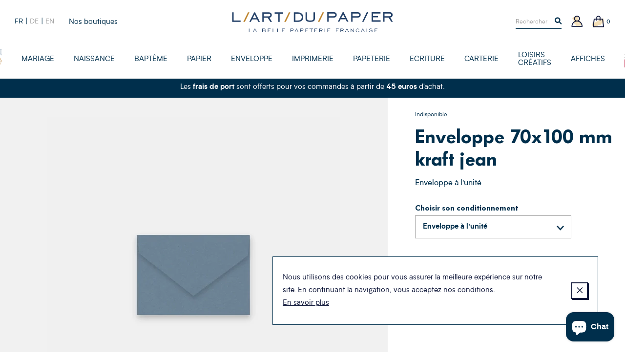

--- FILE ---
content_type: text/html; charset=utf-8
request_url: https://www.art-du-papier.fr/products/enveloppe-70x100-mm-kraft-jean-ekra70100jea
body_size: 24462
content:
<!doctype html>
<!--[if IE 9]> <html class="ie9 no-js supports-no-cookies" lang="fr"> <![endif]-->
<!--[if (gt IE 9)|!(IE)]><!--> <html class="no-js supports-no-cookies" lang="fr"> <!--<![endif]-->
<head>

  <meta charset="utf-8" />
  <meta http-equiv="X-UA-Compatible" content="IE=edge" />
  <meta name="viewport" content="width=device-width, initial-scale=1.0, user-scalable=no" />
  <link rel="canonical" href="https://www.art-du-papier.fr/products/enveloppe-70x100-mm-kraft-jean-ekra70100jea" />

  

  

  
    <link rel="shortcut icon" href="//www.art-du-papier.fr/cdn/shop/files/ADP-favicon-01_32x32.png?v=1614297872" type="image/png">
  
<title>Mini enveloppe papier kraft jean, enveloppe 70x100 kraft bleu jean
&ndash; L&#39;Art du Papier Paris</title><meta name="description" content="Envie d&#39;une mini enveloppe en papier kraft bleu jean, l&#39;Art du Papier vous propose en vente en ligne une enveloppe 70x100 kraft bleu" />


<meta property="og:site_name" content="L&#39;Art du Papier Paris">
<meta property="og:url" content="https://www.art-du-papier.fr/products/enveloppe-70x100-mm-kraft-jean-ekra70100jea">
<meta property="og:title" content="Enveloppe 70x100 mm kraft jean">
<meta property="og:type" content="product">
<meta property="og:description" content="Envie d&#39;une mini enveloppe en papier kraft bleu jean, l&#39;Art du Papier vous propose en vente en ligne une enveloppe 70x100 kraft bleu"><meta property="product:availability" content="oos">
  <meta property="product:price:amount" content="0,55">
  <meta property="product:price:currency" content="EUR"><meta property="og:image" content="http://www.art-du-papier.fr/cdn/shop/products/enveloppe-70x100-KRAFT-JEAN_1200x600_crop_center.jpg?v=1602707883">
      <meta property="og:image:secure_url" content="https://www.art-du-papier.fr/cdn/shop/products/enveloppe-70x100-KRAFT-JEAN_1200x600_crop_center.jpg?v=1602707883">
      <meta property="og:image:width" content="1200">
      <meta property="og:image:height" content="600">
      <meta property="og:image:alt" content="Enveloppe 70x100 mm kraft jean">

<meta name="twitter:site" content="@">
<meta name="twitter:card" content="summary_large_image">
<meta name="twitter:title" content="Enveloppe 70x100 mm kraft jean">
<meta name="twitter:description" content="Envie d&#39;une mini enveloppe en papier kraft bleu jean, l&#39;Art du Papier vous propose en vente en ligne une enveloppe 70x100 kraft bleu">


  
<link type="text/css" href="//www.art-du-papier.fr/cdn/shop/t/3/assets/vendors@theme.min.css?v=152140460666384405611719820627" rel="stylesheet">
<link type="text/css" href="//www.art-du-papier.fr/cdn/shop/t/3/assets/theme.min.css?v=108863076528044201511760281217" rel="stylesheet">


  <script src="//www.art-du-papier.fr/cdn/shopifycloud/storefront/assets/themes_support/option_selection-b017cd28.js" type="text/javascript"></script>
<script>
    document.documentElement.className = document.documentElement.className.replace('no-js', 'js');

    window.theme = {
      strings: {
        addToCart: "Ajouter au panier",
        preorder: "Précommander",
        success: 'Produit ajouté',
        soldOut: "Épuisé",
        emailAlert: "M\u0026#39;alerter par e-mail",
        unavailable: "Sold out",
        quantity_label: "Quantité",
        article: "article",
        articles: "articles",
        product: "produit",
        products: "produits",
        sample: "Translation missing: fr.cart.sample",
        samples: "Translation missing: fr.cart.samples",
        freeSingular: "offert",
        freePlural: "offerts",
        cookieMessage: "Nous utilisons des cookies pour vous assurer la meilleure expérience sur notre site. En continuant la navigation, vous acceptez nos conditions.",
        cookieDismiss: "J\u0026#39;accepte",
        cookieLinkLabel: "En savoir plus",
        cookieLinkUrl: "\/pages\/politique-des-cookies",
        cartEmptyTitle: "Oups, votre panier est vide",
        cartEmptySubtitle: "Ne tardez pas à le remplir !"
      },
      cartDetails: {"note":null,"attributes":{},"original_total_price":0,"total_price":0,"total_discount":0,"total_weight":0.0,"item_count":0,"items":[],"requires_shipping":false,"currency":"EUR","items_subtotal_price":0,"cart_level_discount_applications":[],"checkout_charge_amount":0},
      cartCount: 0,
      moneyFormat: "{{amount_with_comma_separator}}€",
      moneyWithCurrencyFormat: "{{amount_with_comma_separator}}€ EUR",
      rootUrl: ""
    };
  </script>

  
<script type="text/javascript" src="//www.art-du-papier.fr/cdn/shop/t/3/assets/vendors@theme.min.js?v=89808954812065497471719820629" defer="defer"></script>
<script type="text/javascript" src="//www.art-du-papier.fr/cdn/shop/t/3/assets/theme.min.js?v=38736503313737889431733525210" defer="defer"></script>


  <script>window.performance && window.performance.mark && window.performance.mark('shopify.content_for_header.start');</script><meta name="google-site-verification" content="dqM3O_Qqh_2Kvh8ofyvvvDxBF-vDF0ABQhX-Pz71YUk">
<meta id="shopify-digital-wallet" name="shopify-digital-wallet" content="/7595786295/digital_wallets/dialog">
<link rel="alternate" hreflang="x-default" href="https://www.art-du-papier.fr/products/enveloppe-70x100-mm-kraft-jean-ekra70100jea">
<link rel="alternate" hreflang="fr" href="https://www.art-du-papier.fr/products/enveloppe-70x100-mm-kraft-jean-ekra70100jea">
<link rel="alternate" hreflang="de" href="https://www.art-du-papier.fr/de/products/enveloppe-70x100-mm-kraft-jean-ekra70100jea">
<link rel="alternate" hreflang="en" href="https://www.art-du-papier.fr/en/products/enveloppe-70x100-mm-kraft-jean-ekra70100jea">
<link rel="alternate" type="application/json+oembed" href="https://www.art-du-papier.fr/products/enveloppe-70x100-mm-kraft-jean-ekra70100jea.oembed">
<script async="async" src="/checkouts/internal/preloads.js?locale=fr-FR"></script>
<script id="shopify-features" type="application/json">{"accessToken":"433cd3847b6cff32789e6dd771fcfc8d","betas":["rich-media-storefront-analytics"],"domain":"www.art-du-papier.fr","predictiveSearch":true,"shopId":7595786295,"locale":"fr"}</script>
<script>var Shopify = Shopify || {};
Shopify.shop = "artdupapier.myshopify.com";
Shopify.locale = "fr";
Shopify.currency = {"active":"EUR","rate":"1.0"};
Shopify.country = "FR";
Shopify.theme = {"name":"Art du Papier","id":40128348215,"schema_name":"Art Du Papier","schema_version":"1.0.0","theme_store_id":null,"role":"main"};
Shopify.theme.handle = "null";
Shopify.theme.style = {"id":null,"handle":null};
Shopify.cdnHost = "www.art-du-papier.fr/cdn";
Shopify.routes = Shopify.routes || {};
Shopify.routes.root = "/";</script>
<script type="module">!function(o){(o.Shopify=o.Shopify||{}).modules=!0}(window);</script>
<script>!function(o){function n(){var o=[];function n(){o.push(Array.prototype.slice.apply(arguments))}return n.q=o,n}var t=o.Shopify=o.Shopify||{};t.loadFeatures=n(),t.autoloadFeatures=n()}(window);</script>
<script id="shop-js-analytics" type="application/json">{"pageType":"product"}</script>
<script defer="defer" async type="module" src="//www.art-du-papier.fr/cdn/shopifycloud/shop-js/modules/v2/client.init-shop-cart-sync_BcDpqI9l.fr.esm.js"></script>
<script defer="defer" async type="module" src="//www.art-du-papier.fr/cdn/shopifycloud/shop-js/modules/v2/chunk.common_a1Rf5Dlz.esm.js"></script>
<script defer="defer" async type="module" src="//www.art-du-papier.fr/cdn/shopifycloud/shop-js/modules/v2/chunk.modal_Djra7sW9.esm.js"></script>
<script type="module">
  await import("//www.art-du-papier.fr/cdn/shopifycloud/shop-js/modules/v2/client.init-shop-cart-sync_BcDpqI9l.fr.esm.js");
await import("//www.art-du-papier.fr/cdn/shopifycloud/shop-js/modules/v2/chunk.common_a1Rf5Dlz.esm.js");
await import("//www.art-du-papier.fr/cdn/shopifycloud/shop-js/modules/v2/chunk.modal_Djra7sW9.esm.js");

  window.Shopify.SignInWithShop?.initShopCartSync?.({"fedCMEnabled":true,"windoidEnabled":true});

</script>
<script>(function() {
  var isLoaded = false;
  function asyncLoad() {
    if (isLoaded) return;
    isLoaded = true;
    var urls = ["https:\/\/app.marsello.com\/Portal\/Custom\/ScriptToInstall\/5d07b1cb0880c02a804ec600?aProvId=5d07b1c40880c02a804ec5c5\u0026shop=artdupapier.myshopify.com","https:\/\/a.mailmunch.co\/widgets\/site-695405-af964c515b2831b47906907ab3eaf3328e2b139b.js?shop=artdupapier.myshopify.com","https:\/\/d1564fddzjmdj5.cloudfront.net\/initializercolissimo.js?app_name=happycolissimo\u0026cloud=d1564fddzjmdj5.cloudfront.net\u0026shop=artdupapier.myshopify.com","https:\/\/d3p29gcwgas9m8.cloudfront.net\/assets\/js\/index.js?shop=artdupapier.myshopify.com"];
    for (var i = 0; i < urls.length; i++) {
      var s = document.createElement('script');
      s.type = 'text/javascript';
      s.async = true;
      s.src = urls[i];
      var x = document.getElementsByTagName('script')[0];
      x.parentNode.insertBefore(s, x);
    }
  };
  if(window.attachEvent) {
    window.attachEvent('onload', asyncLoad);
  } else {
    window.addEventListener('load', asyncLoad, false);
  }
})();</script>
<script id="__st">var __st={"a":7595786295,"offset":3600,"reqid":"cabbef71-bdba-4a7d-9169-97e35094cc5e-1769113706","pageurl":"www.art-du-papier.fr\/products\/enveloppe-70x100-mm-kraft-jean-ekra70100jea","u":"1fe86834b5ae","p":"product","rtyp":"product","rid":4623151857719};</script>
<script>window.ShopifyPaypalV4VisibilityTracking = true;</script>
<script id="captcha-bootstrap">!function(){'use strict';const t='contact',e='account',n='new_comment',o=[[t,t],['blogs',n],['comments',n],[t,'customer']],c=[[e,'customer_login'],[e,'guest_login'],[e,'recover_customer_password'],[e,'create_customer']],r=t=>t.map((([t,e])=>`form[action*='/${t}']:not([data-nocaptcha='true']) input[name='form_type'][value='${e}']`)).join(','),a=t=>()=>t?[...document.querySelectorAll(t)].map((t=>t.form)):[];function s(){const t=[...o],e=r(t);return a(e)}const i='password',u='form_key',d=['recaptcha-v3-token','g-recaptcha-response','h-captcha-response',i],f=()=>{try{return window.sessionStorage}catch{return}},m='__shopify_v',_=t=>t.elements[u];function p(t,e,n=!1){try{const o=window.sessionStorage,c=JSON.parse(o.getItem(e)),{data:r}=function(t){const{data:e,action:n}=t;return t[m]||n?{data:e,action:n}:{data:t,action:n}}(c);for(const[e,n]of Object.entries(r))t.elements[e]&&(t.elements[e].value=n);n&&o.removeItem(e)}catch(o){console.error('form repopulation failed',{error:o})}}const l='form_type',E='cptcha';function T(t){t.dataset[E]=!0}const w=window,h=w.document,L='Shopify',v='ce_forms',y='captcha';let A=!1;((t,e)=>{const n=(g='f06e6c50-85a8-45c8-87d0-21a2b65856fe',I='https://cdn.shopify.com/shopifycloud/storefront-forms-hcaptcha/ce_storefront_forms_captcha_hcaptcha.v1.5.2.iife.js',D={infoText:'Protégé par hCaptcha',privacyText:'Confidentialité',termsText:'Conditions'},(t,e,n)=>{const o=w[L][v],c=o.bindForm;if(c)return c(t,g,e,D).then(n);var r;o.q.push([[t,g,e,D],n]),r=I,A||(h.body.append(Object.assign(h.createElement('script'),{id:'captcha-provider',async:!0,src:r})),A=!0)});var g,I,D;w[L]=w[L]||{},w[L][v]=w[L][v]||{},w[L][v].q=[],w[L][y]=w[L][y]||{},w[L][y].protect=function(t,e){n(t,void 0,e),T(t)},Object.freeze(w[L][y]),function(t,e,n,w,h,L){const[v,y,A,g]=function(t,e,n){const i=e?o:[],u=t?c:[],d=[...i,...u],f=r(d),m=r(i),_=r(d.filter((([t,e])=>n.includes(e))));return[a(f),a(m),a(_),s()]}(w,h,L),I=t=>{const e=t.target;return e instanceof HTMLFormElement?e:e&&e.form},D=t=>v().includes(t);t.addEventListener('submit',(t=>{const e=I(t);if(!e)return;const n=D(e)&&!e.dataset.hcaptchaBound&&!e.dataset.recaptchaBound,o=_(e),c=g().includes(e)&&(!o||!o.value);(n||c)&&t.preventDefault(),c&&!n&&(function(t){try{if(!f())return;!function(t){const e=f();if(!e)return;const n=_(t);if(!n)return;const o=n.value;o&&e.removeItem(o)}(t);const e=Array.from(Array(32),(()=>Math.random().toString(36)[2])).join('');!function(t,e){_(t)||t.append(Object.assign(document.createElement('input'),{type:'hidden',name:u})),t.elements[u].value=e}(t,e),function(t,e){const n=f();if(!n)return;const o=[...t.querySelectorAll(`input[type='${i}']`)].map((({name:t})=>t)),c=[...d,...o],r={};for(const[a,s]of new FormData(t).entries())c.includes(a)||(r[a]=s);n.setItem(e,JSON.stringify({[m]:1,action:t.action,data:r}))}(t,e)}catch(e){console.error('failed to persist form',e)}}(e),e.submit())}));const S=(t,e)=>{t&&!t.dataset[E]&&(n(t,e.some((e=>e===t))),T(t))};for(const o of['focusin','change'])t.addEventListener(o,(t=>{const e=I(t);D(e)&&S(e,y())}));const B=e.get('form_key'),M=e.get(l),P=B&&M;t.addEventListener('DOMContentLoaded',(()=>{const t=y();if(P)for(const e of t)e.elements[l].value===M&&p(e,B);[...new Set([...A(),...v().filter((t=>'true'===t.dataset.shopifyCaptcha))])].forEach((e=>S(e,t)))}))}(h,new URLSearchParams(w.location.search),n,t,e,['guest_login'])})(!0,!0)}();</script>
<script integrity="sha256-4kQ18oKyAcykRKYeNunJcIwy7WH5gtpwJnB7kiuLZ1E=" data-source-attribution="shopify.loadfeatures" defer="defer" src="//www.art-du-papier.fr/cdn/shopifycloud/storefront/assets/storefront/load_feature-a0a9edcb.js" crossorigin="anonymous"></script>
<script data-source-attribution="shopify.dynamic_checkout.dynamic.init">var Shopify=Shopify||{};Shopify.PaymentButton=Shopify.PaymentButton||{isStorefrontPortableWallets:!0,init:function(){window.Shopify.PaymentButton.init=function(){};var t=document.createElement("script");t.src="https://www.art-du-papier.fr/cdn/shopifycloud/portable-wallets/latest/portable-wallets.fr.js",t.type="module",document.head.appendChild(t)}};
</script>
<script data-source-attribution="shopify.dynamic_checkout.buyer_consent">
  function portableWalletsHideBuyerConsent(e){var t=document.getElementById("shopify-buyer-consent"),n=document.getElementById("shopify-subscription-policy-button");t&&n&&(t.classList.add("hidden"),t.setAttribute("aria-hidden","true"),n.removeEventListener("click",e))}function portableWalletsShowBuyerConsent(e){var t=document.getElementById("shopify-buyer-consent"),n=document.getElementById("shopify-subscription-policy-button");t&&n&&(t.classList.remove("hidden"),t.removeAttribute("aria-hidden"),n.addEventListener("click",e))}window.Shopify?.PaymentButton&&(window.Shopify.PaymentButton.hideBuyerConsent=portableWalletsHideBuyerConsent,window.Shopify.PaymentButton.showBuyerConsent=portableWalletsShowBuyerConsent);
</script>
<script data-source-attribution="shopify.dynamic_checkout.cart.bootstrap">document.addEventListener("DOMContentLoaded",(function(){function t(){return document.querySelector("shopify-accelerated-checkout-cart, shopify-accelerated-checkout")}if(t())Shopify.PaymentButton.init();else{new MutationObserver((function(e,n){t()&&(Shopify.PaymentButton.init(),n.disconnect())})).observe(document.body,{childList:!0,subtree:!0})}}));
</script>
<script id='scb4127' type='text/javascript' async='' src='https://www.art-du-papier.fr/cdn/shopifycloud/privacy-banner/storefront-banner.js'></script>
<script>window.performance && window.performance.mark && window.performance.mark('shopify.content_for_header.end');</script>
<script>var product_detail = {id:'4623151857719',handle:'enveloppe-70x100-mm-kraft-jean-ekra70100jea'};window.jQuery || document.write("<script src='//ajax.googleapis.com/ajax/libs/jquery/3.1.1/jquery.min.js'>\x3C/script>")</script><script src="//mycustomify.com/js_api/call/artdupapier" type="text/javascript"></script>

<script src="https://cdn.shopify.com/extensions/e8878072-2f6b-4e89-8082-94b04320908d/inbox-1254/assets/inbox-chat-loader.js" type="text/javascript" defer="defer"></script>
<link href="https://monorail-edge.shopifysvc.com" rel="dns-prefetch">
<script>(function(){if ("sendBeacon" in navigator && "performance" in window) {try {var session_token_from_headers = performance.getEntriesByType('navigation')[0].serverTiming.find(x => x.name == '_s').description;} catch {var session_token_from_headers = undefined;}var session_cookie_matches = document.cookie.match(/_shopify_s=([^;]*)/);var session_token_from_cookie = session_cookie_matches && session_cookie_matches.length === 2 ? session_cookie_matches[1] : "";var session_token = session_token_from_headers || session_token_from_cookie || "";function handle_abandonment_event(e) {var entries = performance.getEntries().filter(function(entry) {return /monorail-edge.shopifysvc.com/.test(entry.name);});if (!window.abandonment_tracked && entries.length === 0) {window.abandonment_tracked = true;var currentMs = Date.now();var navigation_start = performance.timing.navigationStart;var payload = {shop_id: 7595786295,url: window.location.href,navigation_start,duration: currentMs - navigation_start,session_token,page_type: "product"};window.navigator.sendBeacon("https://monorail-edge.shopifysvc.com/v1/produce", JSON.stringify({schema_id: "online_store_buyer_site_abandonment/1.1",payload: payload,metadata: {event_created_at_ms: currentMs,event_sent_at_ms: currentMs}}));}}window.addEventListener('pagehide', handle_abandonment_event);}}());</script>
<script id="web-pixels-manager-setup">(function e(e,d,r,n,o){if(void 0===o&&(o={}),!Boolean(null===(a=null===(i=window.Shopify)||void 0===i?void 0:i.analytics)||void 0===a?void 0:a.replayQueue)){var i,a;window.Shopify=window.Shopify||{};var t=window.Shopify;t.analytics=t.analytics||{};var s=t.analytics;s.replayQueue=[],s.publish=function(e,d,r){return s.replayQueue.push([e,d,r]),!0};try{self.performance.mark("wpm:start")}catch(e){}var l=function(){var e={modern:/Edge?\/(1{2}[4-9]|1[2-9]\d|[2-9]\d{2}|\d{4,})\.\d+(\.\d+|)|Firefox\/(1{2}[4-9]|1[2-9]\d|[2-9]\d{2}|\d{4,})\.\d+(\.\d+|)|Chrom(ium|e)\/(9{2}|\d{3,})\.\d+(\.\d+|)|(Maci|X1{2}).+ Version\/(15\.\d+|(1[6-9]|[2-9]\d|\d{3,})\.\d+)([,.]\d+|)( \(\w+\)|)( Mobile\/\w+|) Safari\/|Chrome.+OPR\/(9{2}|\d{3,})\.\d+\.\d+|(CPU[ +]OS|iPhone[ +]OS|CPU[ +]iPhone|CPU IPhone OS|CPU iPad OS)[ +]+(15[._]\d+|(1[6-9]|[2-9]\d|\d{3,})[._]\d+)([._]\d+|)|Android:?[ /-](13[3-9]|1[4-9]\d|[2-9]\d{2}|\d{4,})(\.\d+|)(\.\d+|)|Android.+Firefox\/(13[5-9]|1[4-9]\d|[2-9]\d{2}|\d{4,})\.\d+(\.\d+|)|Android.+Chrom(ium|e)\/(13[3-9]|1[4-9]\d|[2-9]\d{2}|\d{4,})\.\d+(\.\d+|)|SamsungBrowser\/([2-9]\d|\d{3,})\.\d+/,legacy:/Edge?\/(1[6-9]|[2-9]\d|\d{3,})\.\d+(\.\d+|)|Firefox\/(5[4-9]|[6-9]\d|\d{3,})\.\d+(\.\d+|)|Chrom(ium|e)\/(5[1-9]|[6-9]\d|\d{3,})\.\d+(\.\d+|)([\d.]+$|.*Safari\/(?![\d.]+ Edge\/[\d.]+$))|(Maci|X1{2}).+ Version\/(10\.\d+|(1[1-9]|[2-9]\d|\d{3,})\.\d+)([,.]\d+|)( \(\w+\)|)( Mobile\/\w+|) Safari\/|Chrome.+OPR\/(3[89]|[4-9]\d|\d{3,})\.\d+\.\d+|(CPU[ +]OS|iPhone[ +]OS|CPU[ +]iPhone|CPU IPhone OS|CPU iPad OS)[ +]+(10[._]\d+|(1[1-9]|[2-9]\d|\d{3,})[._]\d+)([._]\d+|)|Android:?[ /-](13[3-9]|1[4-9]\d|[2-9]\d{2}|\d{4,})(\.\d+|)(\.\d+|)|Mobile Safari.+OPR\/([89]\d|\d{3,})\.\d+\.\d+|Android.+Firefox\/(13[5-9]|1[4-9]\d|[2-9]\d{2}|\d{4,})\.\d+(\.\d+|)|Android.+Chrom(ium|e)\/(13[3-9]|1[4-9]\d|[2-9]\d{2}|\d{4,})\.\d+(\.\d+|)|Android.+(UC? ?Browser|UCWEB|U3)[ /]?(15\.([5-9]|\d{2,})|(1[6-9]|[2-9]\d|\d{3,})\.\d+)\.\d+|SamsungBrowser\/(5\.\d+|([6-9]|\d{2,})\.\d+)|Android.+MQ{2}Browser\/(14(\.(9|\d{2,})|)|(1[5-9]|[2-9]\d|\d{3,})(\.\d+|))(\.\d+|)|K[Aa][Ii]OS\/(3\.\d+|([4-9]|\d{2,})\.\d+)(\.\d+|)/},d=e.modern,r=e.legacy,n=navigator.userAgent;return n.match(d)?"modern":n.match(r)?"legacy":"unknown"}(),u="modern"===l?"modern":"legacy",c=(null!=n?n:{modern:"",legacy:""})[u],f=function(e){return[e.baseUrl,"/wpm","/b",e.hashVersion,"modern"===e.buildTarget?"m":"l",".js"].join("")}({baseUrl:d,hashVersion:r,buildTarget:u}),m=function(e){var d=e.version,r=e.bundleTarget,n=e.surface,o=e.pageUrl,i=e.monorailEndpoint;return{emit:function(e){var a=e.status,t=e.errorMsg,s=(new Date).getTime(),l=JSON.stringify({metadata:{event_sent_at_ms:s},events:[{schema_id:"web_pixels_manager_load/3.1",payload:{version:d,bundle_target:r,page_url:o,status:a,surface:n,error_msg:t},metadata:{event_created_at_ms:s}}]});if(!i)return console&&console.warn&&console.warn("[Web Pixels Manager] No Monorail endpoint provided, skipping logging."),!1;try{return self.navigator.sendBeacon.bind(self.navigator)(i,l)}catch(e){}var u=new XMLHttpRequest;try{return u.open("POST",i,!0),u.setRequestHeader("Content-Type","text/plain"),u.send(l),!0}catch(e){return console&&console.warn&&console.warn("[Web Pixels Manager] Got an unhandled error while logging to Monorail."),!1}}}}({version:r,bundleTarget:l,surface:e.surface,pageUrl:self.location.href,monorailEndpoint:e.monorailEndpoint});try{o.browserTarget=l,function(e){var d=e.src,r=e.async,n=void 0===r||r,o=e.onload,i=e.onerror,a=e.sri,t=e.scriptDataAttributes,s=void 0===t?{}:t,l=document.createElement("script"),u=document.querySelector("head"),c=document.querySelector("body");if(l.async=n,l.src=d,a&&(l.integrity=a,l.crossOrigin="anonymous"),s)for(var f in s)if(Object.prototype.hasOwnProperty.call(s,f))try{l.dataset[f]=s[f]}catch(e){}if(o&&l.addEventListener("load",o),i&&l.addEventListener("error",i),u)u.appendChild(l);else{if(!c)throw new Error("Did not find a head or body element to append the script");c.appendChild(l)}}({src:f,async:!0,onload:function(){if(!function(){var e,d;return Boolean(null===(d=null===(e=window.Shopify)||void 0===e?void 0:e.analytics)||void 0===d?void 0:d.initialized)}()){var d=window.webPixelsManager.init(e)||void 0;if(d){var r=window.Shopify.analytics;r.replayQueue.forEach((function(e){var r=e[0],n=e[1],o=e[2];d.publishCustomEvent(r,n,o)})),r.replayQueue=[],r.publish=d.publishCustomEvent,r.visitor=d.visitor,r.initialized=!0}}},onerror:function(){return m.emit({status:"failed",errorMsg:"".concat(f," has failed to load")})},sri:function(e){var d=/^sha384-[A-Za-z0-9+/=]+$/;return"string"==typeof e&&d.test(e)}(c)?c:"",scriptDataAttributes:o}),m.emit({status:"loading"})}catch(e){m.emit({status:"failed",errorMsg:(null==e?void 0:e.message)||"Unknown error"})}}})({shopId: 7595786295,storefrontBaseUrl: "https://www.art-du-papier.fr",extensionsBaseUrl: "https://extensions.shopifycdn.com/cdn/shopifycloud/web-pixels-manager",monorailEndpoint: "https://monorail-edge.shopifysvc.com/unstable/produce_batch",surface: "storefront-renderer",enabledBetaFlags: ["2dca8a86"],webPixelsConfigList: [{"id":"3285680470","configuration":"{\"pixel_id\":\"24865826743107038\",\"pixel_type\":\"facebook_pixel\"}","eventPayloadVersion":"v1","runtimeContext":"OPEN","scriptVersion":"ca16bc87fe92b6042fbaa3acc2fbdaa6","type":"APP","apiClientId":2329312,"privacyPurposes":["ANALYTICS","MARKETING","SALE_OF_DATA"],"dataSharingAdjustments":{"protectedCustomerApprovalScopes":["read_customer_address","read_customer_email","read_customer_name","read_customer_personal_data","read_customer_phone"]}},{"id":"965312854","configuration":"{\"config\":\"{\\\"google_tag_ids\\\":[\\\"AW-1071413609\\\"],\\\"target_country\\\":\\\"FR\\\",\\\"gtag_events\\\":[{\\\"type\\\":\\\"begin_checkout\\\",\\\"action_label\\\":[\\\"G-HTR4M2YNG8\\\",\\\"AW-1071413609\\\/aBPvCLO-_8gBEOny8f4D\\\",\\\"AW-1071413609\\\",\\\"G-NMVP14Q0QG\\\"]},{\\\"type\\\":\\\"search\\\",\\\"action_label\\\":[\\\"G-HTR4M2YNG8\\\",\\\"AW-1071413609\\\/VxD6CLa-_8gBEOny8f4D\\\",\\\"AW-1071413609\\\",\\\"G-NMVP14Q0QG\\\"]},{\\\"type\\\":\\\"view_item\\\",\\\"action_label\\\":[\\\"G-HTR4M2YNG8\\\",\\\"AW-1071413609\\\/fsxJCK2-_8gBEOny8f4D\\\",\\\"AW-1071413609\\\",\\\"G-NMVP14Q0QG\\\"]},{\\\"type\\\":\\\"purchase\\\",\\\"action_label\\\":[\\\"G-HTR4M2YNG8\\\",\\\"AW-1071413609\\\/kA9vCKq-_8gBEOny8f4D\\\",\\\"AW-1071413609\\\",\\\"G-NMVP14Q0QG\\\"]},{\\\"type\\\":\\\"page_view\\\",\\\"action_label\\\":[\\\"G-HTR4M2YNG8\\\",\\\"AW-1071413609\\\/lz_dCKe-_8gBEOny8f4D\\\",\\\"AW-1071413609\\\",\\\"G-NMVP14Q0QG\\\"]},{\\\"type\\\":\\\"add_payment_info\\\",\\\"action_label\\\":[\\\"G-HTR4M2YNG8\\\",\\\"AW-1071413609\\\/OW9DCLm-_8gBEOny8f4D\\\",\\\"AW-1071413609\\\",\\\"G-NMVP14Q0QG\\\"]},{\\\"type\\\":\\\"add_to_cart\\\",\\\"action_label\\\":[\\\"G-HTR4M2YNG8\\\",\\\"AW-1071413609\\\/WLRCCLC-_8gBEOny8f4D\\\",\\\"AW-1071413609\\\",\\\"G-NMVP14Q0QG\\\"]}],\\\"enable_monitoring_mode\\\":false}\"}","eventPayloadVersion":"v1","runtimeContext":"OPEN","scriptVersion":"b2a88bafab3e21179ed38636efcd8a93","type":"APP","apiClientId":1780363,"privacyPurposes":[],"dataSharingAdjustments":{"protectedCustomerApprovalScopes":["read_customer_address","read_customer_email","read_customer_name","read_customer_personal_data","read_customer_phone"]}},{"id":"160432470","eventPayloadVersion":"v1","runtimeContext":"LAX","scriptVersion":"1","type":"CUSTOM","privacyPurposes":["MARKETING"],"name":"Meta pixel (migrated)"},{"id":"177733974","eventPayloadVersion":"v1","runtimeContext":"LAX","scriptVersion":"1","type":"CUSTOM","privacyPurposes":["ANALYTICS"],"name":"Google Analytics tag (migrated)"},{"id":"shopify-app-pixel","configuration":"{}","eventPayloadVersion":"v1","runtimeContext":"STRICT","scriptVersion":"0450","apiClientId":"shopify-pixel","type":"APP","privacyPurposes":["ANALYTICS","MARKETING"]},{"id":"shopify-custom-pixel","eventPayloadVersion":"v1","runtimeContext":"LAX","scriptVersion":"0450","apiClientId":"shopify-pixel","type":"CUSTOM","privacyPurposes":["ANALYTICS","MARKETING"]}],isMerchantRequest: false,initData: {"shop":{"name":"L'Art du Papier Paris","paymentSettings":{"currencyCode":"EUR"},"myshopifyDomain":"artdupapier.myshopify.com","countryCode":"FR","storefrontUrl":"https:\/\/www.art-du-papier.fr"},"customer":null,"cart":null,"checkout":null,"productVariants":[{"price":{"amount":0.55,"currencyCode":"EUR"},"product":{"title":"Enveloppe 70x100 mm kraft jean","vendor":"Art du Papier","id":"4623151857719","untranslatedTitle":"Enveloppe 70x100 mm kraft jean","url":"\/products\/enveloppe-70x100-mm-kraft-jean-ekra70100jea","type":"Enveloppe"},"id":"32342935207991","image":{"src":"\/\/www.art-du-papier.fr\/cdn\/shop\/products\/enveloppe-70x100-KRAFT-JEAN.jpg?v=1602707883"},"sku":"EKRA70100JEA","title":"Enveloppe à l'unité","untranslatedTitle":"Enveloppe à l'unité"},{"price":{"amount":16.0,"currencyCode":"EUR"},"product":{"title":"Enveloppe 70x100 mm kraft jean","vendor":"Art du Papier","id":"4623151857719","untranslatedTitle":"Enveloppe 70x100 mm kraft jean","url":"\/products\/enveloppe-70x100-mm-kraft-jean-ekra70100jea","type":"Enveloppe"},"id":"32342935240759","image":{"src":"\/\/www.art-du-papier.fr\/cdn\/shop\/products\/enveloppe-70x100-KRAFT-JEAN.jpg?v=1602707883"},"sku":"EKRA70100JEAB","title":"Paquet de 50 ex","untranslatedTitle":"Paquet de 50 ex"},{"price":{"amount":66.7,"currencyCode":"EUR"},"product":{"title":"Enveloppe 70x100 mm kraft jean","vendor":"Art du Papier","id":"4623151857719","untranslatedTitle":"Enveloppe 70x100 mm kraft jean","url":"\/products\/enveloppe-70x100-mm-kraft-jean-ekra70100jea","type":"Enveloppe"},"id":"32342935273527","image":{"src":"\/\/www.art-du-papier.fr\/cdn\/shop\/products\/enveloppe-70x100-KRAFT-JEAN.jpg?v=1602707883"},"sku":"EKRA70100JEAC","title":"Paquet de 250 ex","untranslatedTitle":"Paquet de 250 ex"},{"price":{"amount":213.35,"currencyCode":"EUR"},"product":{"title":"Enveloppe 70x100 mm kraft jean","vendor":"Art du Papier","id":"4623151857719","untranslatedTitle":"Enveloppe 70x100 mm kraft jean","url":"\/products\/enveloppe-70x100-mm-kraft-jean-ekra70100jea","type":"Enveloppe"},"id":"32342935306295","image":{"src":"\/\/www.art-du-papier.fr\/cdn\/shop\/products\/enveloppe-70x100-KRAFT-JEAN.jpg?v=1602707883"},"sku":"EKRA70100JEAD","title":"Carton de 1000 ex","untranslatedTitle":"Carton de 1000 ex"}],"purchasingCompany":null},},"https://www.art-du-papier.fr/cdn","fcfee988w5aeb613cpc8e4bc33m6693e112",{"modern":"","legacy":""},{"shopId":"7595786295","storefrontBaseUrl":"https:\/\/www.art-du-papier.fr","extensionBaseUrl":"https:\/\/extensions.shopifycdn.com\/cdn\/shopifycloud\/web-pixels-manager","surface":"storefront-renderer","enabledBetaFlags":"[\"2dca8a86\"]","isMerchantRequest":"false","hashVersion":"fcfee988w5aeb613cpc8e4bc33m6693e112","publish":"custom","events":"[[\"page_viewed\",{}],[\"product_viewed\",{\"productVariant\":{\"price\":{\"amount\":0.55,\"currencyCode\":\"EUR\"},\"product\":{\"title\":\"Enveloppe 70x100 mm kraft jean\",\"vendor\":\"Art du Papier\",\"id\":\"4623151857719\",\"untranslatedTitle\":\"Enveloppe 70x100 mm kraft jean\",\"url\":\"\/products\/enveloppe-70x100-mm-kraft-jean-ekra70100jea\",\"type\":\"Enveloppe\"},\"id\":\"32342935207991\",\"image\":{\"src\":\"\/\/www.art-du-papier.fr\/cdn\/shop\/products\/enveloppe-70x100-KRAFT-JEAN.jpg?v=1602707883\"},\"sku\":\"EKRA70100JEA\",\"title\":\"Enveloppe à l'unité\",\"untranslatedTitle\":\"Enveloppe à l'unité\"}}]]"});</script><script>
  window.ShopifyAnalytics = window.ShopifyAnalytics || {};
  window.ShopifyAnalytics.meta = window.ShopifyAnalytics.meta || {};
  window.ShopifyAnalytics.meta.currency = 'EUR';
  var meta = {"product":{"id":4623151857719,"gid":"gid:\/\/shopify\/Product\/4623151857719","vendor":"Art du Papier","type":"Enveloppe","handle":"enveloppe-70x100-mm-kraft-jean-ekra70100jea","variants":[{"id":32342935207991,"price":55,"name":"Enveloppe 70x100 mm kraft jean - Enveloppe à l'unité","public_title":"Enveloppe à l'unité","sku":"EKRA70100JEA"},{"id":32342935240759,"price":1600,"name":"Enveloppe 70x100 mm kraft jean - Paquet de 50 ex","public_title":"Paquet de 50 ex","sku":"EKRA70100JEAB"},{"id":32342935273527,"price":6670,"name":"Enveloppe 70x100 mm kraft jean - Paquet de 250 ex","public_title":"Paquet de 250 ex","sku":"EKRA70100JEAC"},{"id":32342935306295,"price":21335,"name":"Enveloppe 70x100 mm kraft jean - Carton de 1000 ex","public_title":"Carton de 1000 ex","sku":"EKRA70100JEAD"}],"remote":false},"page":{"pageType":"product","resourceType":"product","resourceId":4623151857719,"requestId":"cabbef71-bdba-4a7d-9169-97e35094cc5e-1769113706"}};
  for (var attr in meta) {
    window.ShopifyAnalytics.meta[attr] = meta[attr];
  }
</script>
<script class="analytics">
  (function () {
    var customDocumentWrite = function(content) {
      var jquery = null;

      if (window.jQuery) {
        jquery = window.jQuery;
      } else if (window.Checkout && window.Checkout.$) {
        jquery = window.Checkout.$;
      }

      if (jquery) {
        jquery('body').append(content);
      }
    };

    var hasLoggedConversion = function(token) {
      if (token) {
        return document.cookie.indexOf('loggedConversion=' + token) !== -1;
      }
      return false;
    }

    var setCookieIfConversion = function(token) {
      if (token) {
        var twoMonthsFromNow = new Date(Date.now());
        twoMonthsFromNow.setMonth(twoMonthsFromNow.getMonth() + 2);

        document.cookie = 'loggedConversion=' + token + '; expires=' + twoMonthsFromNow;
      }
    }

    var trekkie = window.ShopifyAnalytics.lib = window.trekkie = window.trekkie || [];
    if (trekkie.integrations) {
      return;
    }
    trekkie.methods = [
      'identify',
      'page',
      'ready',
      'track',
      'trackForm',
      'trackLink'
    ];
    trekkie.factory = function(method) {
      return function() {
        var args = Array.prototype.slice.call(arguments);
        args.unshift(method);
        trekkie.push(args);
        return trekkie;
      };
    };
    for (var i = 0; i < trekkie.methods.length; i++) {
      var key = trekkie.methods[i];
      trekkie[key] = trekkie.factory(key);
    }
    trekkie.load = function(config) {
      trekkie.config = config || {};
      trekkie.config.initialDocumentCookie = document.cookie;
      var first = document.getElementsByTagName('script')[0];
      var script = document.createElement('script');
      script.type = 'text/javascript';
      script.onerror = function(e) {
        var scriptFallback = document.createElement('script');
        scriptFallback.type = 'text/javascript';
        scriptFallback.onerror = function(error) {
                var Monorail = {
      produce: function produce(monorailDomain, schemaId, payload) {
        var currentMs = new Date().getTime();
        var event = {
          schema_id: schemaId,
          payload: payload,
          metadata: {
            event_created_at_ms: currentMs,
            event_sent_at_ms: currentMs
          }
        };
        return Monorail.sendRequest("https://" + monorailDomain + "/v1/produce", JSON.stringify(event));
      },
      sendRequest: function sendRequest(endpointUrl, payload) {
        // Try the sendBeacon API
        if (window && window.navigator && typeof window.navigator.sendBeacon === 'function' && typeof window.Blob === 'function' && !Monorail.isIos12()) {
          var blobData = new window.Blob([payload], {
            type: 'text/plain'
          });

          if (window.navigator.sendBeacon(endpointUrl, blobData)) {
            return true;
          } // sendBeacon was not successful

        } // XHR beacon

        var xhr = new XMLHttpRequest();

        try {
          xhr.open('POST', endpointUrl);
          xhr.setRequestHeader('Content-Type', 'text/plain');
          xhr.send(payload);
        } catch (e) {
          console.log(e);
        }

        return false;
      },
      isIos12: function isIos12() {
        return window.navigator.userAgent.lastIndexOf('iPhone; CPU iPhone OS 12_') !== -1 || window.navigator.userAgent.lastIndexOf('iPad; CPU OS 12_') !== -1;
      }
    };
    Monorail.produce('monorail-edge.shopifysvc.com',
      'trekkie_storefront_load_errors/1.1',
      {shop_id: 7595786295,
      theme_id: 40128348215,
      app_name: "storefront",
      context_url: window.location.href,
      source_url: "//www.art-du-papier.fr/cdn/s/trekkie.storefront.46a754ac07d08c656eb845cfbf513dd9a18d4ced.min.js"});

        };
        scriptFallback.async = true;
        scriptFallback.src = '//www.art-du-papier.fr/cdn/s/trekkie.storefront.46a754ac07d08c656eb845cfbf513dd9a18d4ced.min.js';
        first.parentNode.insertBefore(scriptFallback, first);
      };
      script.async = true;
      script.src = '//www.art-du-papier.fr/cdn/s/trekkie.storefront.46a754ac07d08c656eb845cfbf513dd9a18d4ced.min.js';
      first.parentNode.insertBefore(script, first);
    };
    trekkie.load(
      {"Trekkie":{"appName":"storefront","development":false,"defaultAttributes":{"shopId":7595786295,"isMerchantRequest":null,"themeId":40128348215,"themeCityHash":"7992123643464894808","contentLanguage":"fr","currency":"EUR","eventMetadataId":"6ec5dd43-0aad-4ce4-a521-dae86197ae14"},"isServerSideCookieWritingEnabled":true,"monorailRegion":"shop_domain","enabledBetaFlags":["65f19447"]},"Session Attribution":{},"S2S":{"facebookCapiEnabled":false,"source":"trekkie-storefront-renderer","apiClientId":580111}}
    );

    var loaded = false;
    trekkie.ready(function() {
      if (loaded) return;
      loaded = true;

      window.ShopifyAnalytics.lib = window.trekkie;

      var originalDocumentWrite = document.write;
      document.write = customDocumentWrite;
      try { window.ShopifyAnalytics.merchantGoogleAnalytics.call(this); } catch(error) {};
      document.write = originalDocumentWrite;

      window.ShopifyAnalytics.lib.page(null,{"pageType":"product","resourceType":"product","resourceId":4623151857719,"requestId":"cabbef71-bdba-4a7d-9169-97e35094cc5e-1769113706","shopifyEmitted":true});

      var match = window.location.pathname.match(/checkouts\/(.+)\/(thank_you|post_purchase)/)
      var token = match? match[1]: undefined;
      if (!hasLoggedConversion(token)) {
        setCookieIfConversion(token);
        window.ShopifyAnalytics.lib.track("Viewed Product",{"currency":"EUR","variantId":32342935207991,"productId":4623151857719,"productGid":"gid:\/\/shopify\/Product\/4623151857719","name":"Enveloppe 70x100 mm kraft jean - Enveloppe à l'unité","price":"0.55","sku":"EKRA70100JEA","brand":"Art du Papier","variant":"Enveloppe à l'unité","category":"Enveloppe","nonInteraction":true,"remote":false},undefined,undefined,{"shopifyEmitted":true});
      window.ShopifyAnalytics.lib.track("monorail:\/\/trekkie_storefront_viewed_product\/1.1",{"currency":"EUR","variantId":32342935207991,"productId":4623151857719,"productGid":"gid:\/\/shopify\/Product\/4623151857719","name":"Enveloppe 70x100 mm kraft jean - Enveloppe à l'unité","price":"0.55","sku":"EKRA70100JEA","brand":"Art du Papier","variant":"Enveloppe à l'unité","category":"Enveloppe","nonInteraction":true,"remote":false,"referer":"https:\/\/www.art-du-papier.fr\/products\/enveloppe-70x100-mm-kraft-jean-ekra70100jea"});
      }
    });


        var eventsListenerScript = document.createElement('script');
        eventsListenerScript.async = true;
        eventsListenerScript.src = "//www.art-du-papier.fr/cdn/shopifycloud/storefront/assets/shop_events_listener-3da45d37.js";
        document.getElementsByTagName('head')[0].appendChild(eventsListenerScript);

})();</script>
  <script>
  if (!window.ga || (window.ga && typeof window.ga !== 'function')) {
    window.ga = function ga() {
      (window.ga.q = window.ga.q || []).push(arguments);
      if (window.Shopify && window.Shopify.analytics && typeof window.Shopify.analytics.publish === 'function') {
        window.Shopify.analytics.publish("ga_stub_called", {}, {sendTo: "google_osp_migration"});
      }
      console.error("Shopify's Google Analytics stub called with:", Array.from(arguments), "\nSee https://help.shopify.com/manual/promoting-marketing/pixels/pixel-migration#google for more information.");
    };
    if (window.Shopify && window.Shopify.analytics && typeof window.Shopify.analytics.publish === 'function') {
      window.Shopify.analytics.publish("ga_stub_initialized", {}, {sendTo: "google_osp_migration"});
    }
  }
</script>
<script
  defer
  src="https://www.art-du-papier.fr/cdn/shopifycloud/perf-kit/shopify-perf-kit-3.0.4.min.js"
  data-application="storefront-renderer"
  data-shop-id="7595786295"
  data-render-region="gcp-us-east1"
  data-page-type="product"
  data-theme-instance-id="40128348215"
  data-theme-name="Art Du Papier"
  data-theme-version="1.0.0"
  data-monorail-region="shop_domain"
  data-resource-timing-sampling-rate="10"
  data-shs="true"
  data-shs-beacon="true"
  data-shs-export-with-fetch="true"
  data-shs-logs-sample-rate="1"
  data-shs-beacon-endpoint="https://www.art-du-papier.fr/api/collect"
></script>
</head><body class=" template-product template-has-hero">

  <div class="page"><div id="shopify-section-offcanvas" class="shopify-section offcanvas"><div class="offcanvas__panel">

  <div class="offcanvas__search">
    <form action="/search" method="get" class="form offcanvas__search-form">
      <input type="hidden" name="q" />
      <input type="hidden" name="type" value="product" />
      <input search-fake-input type="search" placeholder="Rechercher" />
      <button type="submit"></button>
    </form>
  </div>

  <div class="offcanvas__content">
    <div class="container"><div class="offcanvas__languages"><form method="post" action="/localization" id="offcanvas-localization-form" accept-charset="UTF-8" class="shopify-localization-form" enctype="multipart/form-data"><input type="hidden" name="form_type" value="localization" /><input type="hidden" name="utf8" value="✓" /><input type="hidden" name="_method" value="put" /><input type="hidden" name="return_to" value="/products/enveloppe-70x100-mm-kraft-jean-ekra70100jea" /><button type="submit" name="locale_code" value="fr" class="active">FR</button><span> | </span><button type="submit" name="locale_code" value="de">DE</button><span> | </span><button type="submit" name="locale_code" value="en">EN</button></form></div><nav class="offcanvas__nav">
          <ul>
            <li class="offcanvas__nav-item"><a href="/" title="Accueil">Accueil</a></li>
            
<li class="offcanvas__nav-item " ><a href="/pages/nos-boutiques" title="Nos boutiques📍">Nos boutiques📍</a></li>
            
<li class="offcanvas__nav-item "  data-item-has-submenu><a href="#" title="La boutique de Noel 🎁">La boutique de Noel 🎁</a><ul class="offcanvas__nav-item-submenu">
                    <li class="offcanvas__nav-subitem" data-subitem-back>
                      <a href="#" title="La boutique de Noel 🎁">La boutique de Noel 🎁</a>
                    </li>
                    
                      <li class="offcanvas__nav-subitem">
                        <a href="https://www.art-du-papier.fr/collections/boutique-de-noel-pour-les-enfants" title="Pour les enfants">Pour les enfants</a>
                      </li>
                    
                      <li class="offcanvas__nav-subitem">
                        <a href="https://www.art-du-papier.fr/collections/boutique-de-noel" title="Pour les plus grands">Pour les plus grands</a>
                      </li>
                    
                  </ul></li>
            
<li class="offcanvas__nav-item " ><a href="https://www.art-du-papier.fr/collections/cartes-voeux" title="Cartes de voeux 2026 ✨">Cartes de voeux 2026 ✨</a></li>
            
<li class="offcanvas__nav-item "  data-item-has-submenu><a href="#" title="Mariage">Mariage</a><ul class="offcanvas__nav-item-submenu">
                    <li class="offcanvas__nav-subitem" data-subitem-back>
                      <a href="#" title="Mariage">Mariage</a>
                    </li>
                    
                      <li class="offcanvas__nav-subitem">
                        <a href="/collections/faire-part-mariage" title="Faire-part">Faire-part</a>
                      </li>
                    
                      <li class="offcanvas__nav-subitem">
                        <a href="/collections/carton-invitation-mariage" title="Reception et brunch">Reception et brunch</a>
                      </li>
                    
                      <li class="offcanvas__nav-subitem">
                        <a href="/collections/stickers-mariage" title="Stickers personnalisés">Stickers personnalisés</a>
                      </li>
                    
                      <li class="offcanvas__nav-subitem">
                        <a href="/collections/doublure-denveloppe" title="Doublures d'enveloppe">Doublures d'enveloppe</a>
                      </li>
                    
                      <li class="offcanvas__nav-subitem">
                        <a href="/collections/tampons-mariage-personnalises" title="Tampons personnalisés">Tampons personnalisés</a>
                      </li>
                    
                      <li class="offcanvas__nav-subitem">
                        <a href="https://www.art-du-papier.fr/collections/les-feuillets-en-papier-calque" title="Feuillets calque">Feuillets calque</a>
                      </li>
                    
                      <li class="offcanvas__nav-subitem">
                        <a href="/collections/livret-de-messe-mariage" title="Livret de cérémonie">Livret de cérémonie</a>
                      </li>
                    
                      <li class="offcanvas__nav-subitem">
                        <a href="/collections/menu-mariage" title="Menus">Menus</a>
                      </li>
                    
                      <li class="offcanvas__nav-subitem">
                        <a href="/collections/nos-plans-de-table-de-mariage" title="Plans de table">Plans de table</a>
                      </li>
                    
                      <li class="offcanvas__nav-subitem">
                        <a href="https://www.art-du-papier.fr/collections/marques-places-et-chevalet-de-table-mariage" title="Marques places">Marques places</a>
                      </li>
                    
                      <li class="offcanvas__nav-subitem">
                        <a href="/collections/marques-tables-de-mariage" title="Marques tables">Marques tables</a>
                      </li>
                    
                      <li class="offcanvas__nav-subitem">
                        <a href="/collections/carte-remerciements-mariage" title="Remerciements">Remerciements</a>
                      </li>
                    
                      <li class="offcanvas__nav-subitem">
                        <a href="https://www.art-du-papier.fr/collections/imprimerie" title="Imprimer ma créa">Imprimer ma créa</a>
                      </li>
                    
                      <li class="offcanvas__nav-subitem">
                        <a href="/pages/faire-part-sur-mesure" title="Le sur Mesure">Le sur Mesure</a>
                      </li>
                    
                  </ul></li>
            
<li class="offcanvas__nav-item "  data-item-has-submenu><a href="#" title="Naissance">Naissance</a><ul class="offcanvas__nav-item-submenu">
                    <li class="offcanvas__nav-subitem" data-subitem-back>
                      <a href="#" title="Naissance">Naissance</a>
                    </li>
                    
                      <li class="offcanvas__nav-subitem">
                        <a href="/collections/faire-part-naissance" title="Faire-part">Faire-part</a>
                      </li>
                    
                      <li class="offcanvas__nav-subitem">
                        <a href="/collections/stickers-naissance" title="Stickers personnaliés">Stickers personnaliés</a>
                      </li>
                    
                      <li class="offcanvas__nav-subitem">
                        <a href="/collections/tampon-naissance-personnalise" title="Tampons personnalisés">Tampons personnalisés</a>
                      </li>
                    
                      <li class="offcanvas__nav-subitem">
                        <a href="/collections/carte-remerciements-naissance" title="Remerciement">Remerciement</a>
                      </li>
                    
                      <li class="offcanvas__nav-subitem">
                        <a href="https://www.art-du-papier.fr/collections/doublure-denveloppe" title="Doublures d'enveloppe">Doublures d'enveloppe</a>
                      </li>
                    
                      <li class="offcanvas__nav-subitem">
                        <a href="/collections/cachet-de-cire-naissance" title="Cachets de cire">Cachets de cire</a>
                      </li>
                    
                      <li class="offcanvas__nav-subitem">
                        <a href="https://www.art-du-papier.fr/collections/imprimerie" title="Imprimer ma créa">Imprimer ma créa</a>
                      </li>
                    
                      <li class="offcanvas__nav-subitem">
                        <a href="/pages/faire-part-sur-mesure" title="Le sur Mesure">Le sur Mesure</a>
                      </li>
                    
                  </ul></li>
            
<li class="offcanvas__nav-item "  data-item-has-submenu><a href="#" title="Baptême">Baptême</a><ul class="offcanvas__nav-item-submenu">
                    <li class="offcanvas__nav-subitem" data-subitem-back>
                      <a href="#" title="Baptême">Baptême</a>
                    </li>
                    
                      <li class="offcanvas__nav-subitem">
                        <a href="/collections/faire-part-bapteme" title="Faire-part">Faire-part</a>
                      </li>
                    
                      <li class="offcanvas__nav-subitem">
                        <a href="/collections/signet-de-bapteme" title="Signet de baptême">Signet de baptême</a>
                      </li>
                    
                      <li class="offcanvas__nav-subitem">
                        <a href="/collections/notre-collection-de-stickers-de-bapteme" title="Stickers personnalisés">Stickers personnalisés</a>
                      </li>
                    
                      <li class="offcanvas__nav-subitem">
                        <a href="/collections/notre-collection-de-couverture-de-livret-de-bapteme" title="Couverture de livret">Couverture de livret</a>
                      </li>
                    
                      <li class="offcanvas__nav-subitem">
                        <a href="/pages/faire-part-sur-mesure" title="Le sur mesure">Le sur mesure</a>
                      </li>
                    
                      <li class="offcanvas__nav-subitem">
                        <a href="https://www.art-du-papier.fr/collections/imprimerie" title="Imprimer ma créa">Imprimer ma créa</a>
                      </li>
                    
                  </ul></li>
            
<li class="offcanvas__nav-item "  data-item-has-submenu><a href="/collections/papier" title="Papiers">Papiers</a><ul class="offcanvas__nav-item-submenu">
                    <li class="offcanvas__nav-subitem" data-subitem-back>
                      <a href="/collections/papier" title="Papiers">Papiers</a>
                    </li>
                    
                      <li class="offcanvas__nav-subitem">
                        <a href="/collections/notre-selection-de-papier-pour-les-restaurants" title="Papier pour les restaurants">Papier pour les restaurants</a>
                      </li>
                    
                      <li class="offcanvas__nav-subitem">
                        <a href="/collections/papier-pour-impression" title="Pour l'impression">Pour l'impression</a>
                      </li>
                    
                      <li class="offcanvas__nav-subitem">
                        <a href="/collections/papier-faire-part" title="Pour les faire-part">Pour les faire-part</a>
                      </li>
                    
                      <li class="offcanvas__nav-subitem">
                        <a href="/collections/papier-et-pochette-cadeau" title="Pour les cadeaux">Pour les cadeaux</a>
                      </li>
                    
                      <li class="offcanvas__nav-subitem">
                        <a href="/collections/papier-origami" title="Pour l'origami">Pour l'origami</a>
                      </li>
                    
                      <li class="offcanvas__nav-subitem">
                        <a href="/collections/papier-a4" title="Feuille A4">Feuille A4</a>
                      </li>
                    
                      <li class="offcanvas__nav-subitem">
                        <a href="/collections/papier-a3" title="Feuille A3">Feuille A3</a>
                      </li>
                    
                      <li class="offcanvas__nav-subitem">
                        <a href="/collections/cartes-et-pochettes" title="Cartes et pochettes">Cartes et pochettes</a>
                      </li>
                    
                      <li class="offcanvas__nav-subitem">
                        <a href="https://www.art-du-papier.fr/collections/papier-pollen-clairefontaine" title="Papier Pollen">Papier Pollen</a>
                      </li>
                    
                  </ul></li>
            
<li class="offcanvas__nav-item "  data-item-has-submenu><a href="/collections/une-collection-unique-denveloppe-couleur" title="Enveloppes">Enveloppes</a><ul class="offcanvas__nav-item-submenu">
                    <li class="offcanvas__nav-subitem" data-subitem-back>
                      <a href="/collections/une-collection-unique-denveloppe-couleur" title="Enveloppes">Enveloppes</a>
                    </li>
                    
                      <li class="offcanvas__nav-subitem">
                        <a href="/collections/enveloppe-a6" title="Enveloppe A6">Enveloppe A6</a>
                      </li>
                    
                      <li class="offcanvas__nav-subitem">
                        <a href="/collections/enveloppe-a5" title="Enveloppe A5">Enveloppe A5</a>
                      </li>
                    
                      <li class="offcanvas__nav-subitem">
                        <a href="/collections/enveloppe-a4" title="Enveloppe A4">Enveloppe A4</a>
                      </li>
                    
                      <li class="offcanvas__nav-subitem">
                        <a href="/collections/enveloppe-carree" title="Enveloppe carrée">Enveloppe carrée</a>
                      </li>
                    
                      <li class="offcanvas__nav-subitem">
                        <a href="/collections/enveloppe-fermeture-japonaise" title="Enveloppe japonaise">Enveloppe japonaise</a>
                      </li>
                    
                      <li class="offcanvas__nav-subitem">
                        <a href="/collections/enveloppe-longue-dl" title="Enveloppe longue">Enveloppe longue</a>
                      </li>
                    
                      <li class="offcanvas__nav-subitem">
                        <a href="https://artdupapier.myshopify.com/collections/enveloppe-faire-part" title="Enveloppe faire-part">Enveloppe faire-part</a>
                      </li>
                    
                      <li class="offcanvas__nav-subitem">
                        <a href="/collections/mini-enveloppe" title="Enveloppe Mini">Enveloppe Mini</a>
                      </li>
                    
                      <li class="offcanvas__nav-subitem">
                        <a href="/collections/enveloppe-pour-photomaton" title="Enveloppe photomaton">Enveloppe photomaton</a>
                      </li>
                    
                      <li class="offcanvas__nav-subitem">
                        <a href="/collections/enveloppe-pour-polaroid" title="Enveloppe polaroid">Enveloppe polaroid</a>
                      </li>
                    
                      <li class="offcanvas__nav-subitem">
                        <a href="/collections/enveloppe-pollen-clairefontaine" title="Enveloppes Pollen">Enveloppes Pollen</a>
                      </li>
                    
                      <li class="offcanvas__nav-subitem">
                        <a href="/collections/doublure-denveloppe" title="Doublure d'enveloppe">Doublure d'enveloppe</a>
                      </li>
                    
                      <li class="offcanvas__nav-subitem">
                        <a href="https://artdupapier.myshopify.com/collections/enveloppe" title="Toutes nos enveloppes">Toutes nos enveloppes</a>
                      </li>
                    
                  </ul></li>
            
<li class="offcanvas__nav-item " ><a href="https://www.art-du-papier.fr/collections/imprimerie" title="Imprimerie">Imprimerie</a></li>
            
<li class="offcanvas__nav-item "  data-item-has-submenu><a href="/collections/papeterie" title="Papeterie">Papeterie</a><ul class="offcanvas__nav-item-submenu">
                    <li class="offcanvas__nav-subitem" data-subitem-back>
                      <a href="/collections/papeterie" title="Papeterie">Papeterie</a>
                    </li>
                    
                      <li class="offcanvas__nav-subitem">
                        <a href="https://www.art-du-papier.fr/collections/album-photo" title="Les albums photos">Les albums photos</a>
                      </li>
                    
                      <li class="offcanvas__nav-subitem">
                        <a href="https://www.art-du-papier.fr/collections/carnet-cahier" title="Les carnets et les cahiers">Les carnets et les cahiers</a>
                      </li>
                    
                      <li class="offcanvas__nav-subitem">
                        <a href="https://www.art-du-papier.fr/collections/carnet-cahier" title="Les blocs notes et les semainiers">Les blocs notes et les semainiers</a>
                      </li>
                    
                      <li class="offcanvas__nav-subitem">
                        <a href="https://www.art-du-papier.fr/collections/housse-pour-ipad-et-tablettes" title="Les housses pour Ipad">Les housses pour Ipad</a>
                      </li>
                    
                      <li class="offcanvas__nav-subitem">
                        <a href="https://www.art-du-papier.fr/collections/housses-pour-ordinateur-et-macbook" title="Les housses pour ordinateur">Les housses pour ordinateur</a>
                      </li>
                    
                      <li class="offcanvas__nav-subitem">
                        <a href="/collections/les-bananes-et-les-sacs" title="Les sacs et les bananes">Les sacs et les bananes</a>
                      </li>
                    
                      <li class="offcanvas__nav-subitem">
                        <a href="https://www.art-du-papier.fr/collections/trousses-et-pochettes" title="Les pochettes et vanitys">Les pochettes et vanitys</a>
                      </li>
                    
                      <li class="offcanvas__nav-subitem">
                        <a href="https://www.art-du-papier.fr/collections/livre-d-or" title="Les livres d'or">Les livres d'or</a>
                      </li>
                    
                      <li class="offcanvas__nav-subitem">
                        <a href="https://www.art-du-papier.fr/collections/stylo" title="Les stylos">Les stylos</a>
                      </li>
                    
                      <li class="offcanvas__nav-subitem">
                        <a href="/collections/les-trousses-originales-et-coloree" title="Les trousses">Les trousses</a>
                      </li>
                    
                      <li class="offcanvas__nav-subitem">
                        <a href="https://www.art-du-papier.fr/collections/masking-tape" title="Les masking tape">Les masking tape</a>
                      </li>
                    
                      <li class="offcanvas__nav-subitem">
                        <a href="https://www.art-du-papier.fr/collections/les-crayons-et-les-stylos" title="Pour les enfants">Pour les enfants</a>
                      </li>
                    
                  </ul></li>
            
<li class="offcanvas__nav-item "  data-item-has-submenu><a href="/collections/carterie" title="Carterie">Carterie</a><ul class="offcanvas__nav-item-submenu">
                    <li class="offcanvas__nav-subitem" data-subitem-back>
                      <a href="/collections/carterie" title="Carterie">Carterie</a>
                    </li>
                    
                      <li class="offcanvas__nav-subitem">
                        <a href="https://www.art-du-papier.fr/collections/invitation-anniversaire-personnalisee" title="Invitations d'anniversaire - New">Invitations d'anniversaire - New</a>
                      </li>
                    
                      <li class="offcanvas__nav-subitem">
                        <a href="/collections/carte-de-voeux" title="Cartes de voeux">Cartes de voeux</a>
                      </li>
                    
                      <li class="offcanvas__nav-subitem">
                        <a href="/collections/notre-collection-de-cartes-de-noel" title="Carte de Noël">Carte de Noël</a>
                      </li>
                    
                      <li class="offcanvas__nav-subitem">
                        <a href="https://www.art-du-papier.fr/collections/carte-de-correspondance-personnalisee" title="Cartes de correspondance">Cartes de correspondance</a>
                      </li>
                    
                      <li class="offcanvas__nav-subitem">
                        <a href="https://www.art-du-papier.fr/collections/papier-a-lettre-personnalise" title="Papiers à lettre">Papiers à lettre</a>
                      </li>
                    
                      <li class="offcanvas__nav-subitem">
                        <a href="https://www.art-du-papier.fr/collections/les-stickers-personnalises-pour-vos-enveloppes" title="Stickers personnalisés">Stickers personnalisés</a>
                      </li>
                    
                      <li class="offcanvas__nav-subitem">
                        <a href="/collections/carte-d-anniversaires" title="Carte d'anniversaire">Carte d'anniversaire</a>
                      </li>
                    
                      <li class="offcanvas__nav-subitem">
                        <a href="/collections/cartes-de-felicitations" title="Carte de félicitations">Carte de félicitations</a>
                      </li>
                    
                      <li class="offcanvas__nav-subitem">
                        <a href="/collections/carte-de-remerciement" title="Carte de remerciement">Carte de remerciement</a>
                      </li>
                    
                      <li class="offcanvas__nav-subitem">
                        <a href="/collections/set-de-correspondance" title="Set de correspondance">Set de correspondance</a>
                      </li>
                    
                  </ul></li>
            
<li class="offcanvas__nav-item "  data-item-has-submenu><a href="#" title="Ecriture">Ecriture</a><ul class="offcanvas__nav-item-submenu">
                    <li class="offcanvas__nav-subitem" data-subitem-back>
                      <a href="#" title="Ecriture">Ecriture</a>
                    </li>
                    
                      <li class="offcanvas__nav-subitem">
                        <a href="https://www.art-du-papier.fr/collections/les-stylos-plume" title="Les stylos plume">Les stylos plume</a>
                      </li>
                    
                      <li class="offcanvas__nav-subitem">
                        <a href="https://www.art-du-papier.fr/collections/stylo-roller" title="Les stylos roller">Les stylos roller</a>
                      </li>
                    
                      <li class="offcanvas__nav-subitem">
                        <a href="https://www.art-du-papier.fr/collections/stylos-bille" title="Les stylos bille">Les stylos bille</a>
                      </li>
                    
                      <li class="offcanvas__nav-subitem">
                        <a href="https://www.art-du-papier.fr/collections/porte-mine" title="Les porte-mines">Les porte-mines</a>
                      </li>
                    
                      <li class="offcanvas__nav-subitem">
                        <a href="https://www.art-du-papier.fr/collections/les-stylos-multifonctions" title="Les stylos multifonctions">Les stylos multifonctions</a>
                      </li>
                    
                      <li class="offcanvas__nav-subitem">
                        <a href="https://www.art-du-papier.fr/collections/caran-dache-les-instruments-pour-lecriture" title="Les stylos Caran d'Ache">Les stylos Caran d'Ache</a>
                      </li>
                    
                      <li class="offcanvas__nav-subitem">
                        <a href="/collections/lamy-les-instruments-pour-lecriture" title="Les stylos Lamy">Les stylos Lamy</a>
                      </li>
                    
                      <li class="offcanvas__nav-subitem">
                        <a href="/collections/les-stylos-legami" title="Les stylos Legami">Les stylos Legami</a>
                      </li>
                    
                      <li class="offcanvas__nav-subitem">
                        <a href="https://www.art-du-papier.fr/collections/stylo" title="Tous les stylos et portes mines">Tous les stylos et portes mines</a>
                      </li>
                    
                  </ul></li>
            
<li class="offcanvas__nav-item "  data-item-has-submenu><a href="#" title="Loisirs créatifs">Loisirs créatifs</a><ul class="offcanvas__nav-item-submenu">
                    <li class="offcanvas__nav-subitem" data-subitem-back>
                      <a href="#" title="Loisirs créatifs">Loisirs créatifs</a>
                    </li>
                    
                      <li class="offcanvas__nav-subitem">
                        <a href="https://www.art-du-papier.fr/collections/cachet-de-cire" title="Les cachets de cire">Les cachets de cire</a>
                      </li>
                    
                      <li class="offcanvas__nav-subitem">
                        <a href="https://www.art-du-papier.fr/collections/coloriage" title="Les coloriages">Les coloriages</a>
                      </li>
                    
                      <li class="offcanvas__nav-subitem">
                        <a href="https://www.art-du-papier.fr/collections/le-dessin-et-les-beaux-arts" title="Le dessin et les beaux arts">Le dessin et les beaux arts</a>
                      </li>
                    
                      <li class="offcanvas__nav-subitem">
                        <a href="https://www.art-du-papier.fr/collections/gommettes-et-stickers" title="Les gommettes et les stickers">Les gommettes et les stickers</a>
                      </li>
                    
                      <li class="offcanvas__nav-subitem">
                        <a href="https://www.art-du-papier.fr/collections/masking-tape" title="Les masking tape">Les masking tape</a>
                      </li>
                    
                      <li class="offcanvas__nav-subitem">
                        <a href="/collections/les-maquettes-3d-en-papier-nouvelle-generation" title="Les maquettes 3D en papier">Les maquettes 3D en papier</a>
                      </li>
                    
                      <li class="offcanvas__nav-subitem">
                        <a href="https://www.art-du-papier.fr/collections/origami" title="L'origami">L'origami</a>
                      </li>
                    
                      <li class="offcanvas__nav-subitem">
                        <a href="/collections/les-jolis-puzzles" title="Les puzzles">Les puzzles</a>
                      </li>
                    
                      <li class="offcanvas__nav-subitem">
                        <a href="https://www.art-du-papier.fr/collections/les-posters-a-sticker" title="Les posters à stickers">Les posters à stickers</a>
                      </li>
                    
                      <li class="offcanvas__nav-subitem">
                        <a href="/collections/poster-omy" title="Les posters géants à colorier">Les posters géants à colorier</a>
                      </li>
                    
                      <li class="offcanvas__nav-subitem">
                        <a href="/collections/poster-a-gratter" title="Les posters géant à gratter">Les posters géant à gratter</a>
                      </li>
                    
                      <li class="offcanvas__nav-subitem">
                        <a href="/collections/les-posters-a-sticker" title="Les posters géant à stickers">Les posters géant à stickers</a>
                      </li>
                    
                      <li class="offcanvas__nav-subitem">
                        <a href="https://www.art-du-papier.fr/collections/tampons-decoratifs" title="Les tampons et les encreurs">Les tampons et les encreurs</a>
                      </li>
                    
                      <li class="offcanvas__nav-subitem">
                        <a href="https://www.art-du-papier.fr/collections/trophee-en-papier" title="Les trophées en papier">Les trophées en papier</a>
                      </li>
                    
                  </ul></li>
            
<li class="offcanvas__nav-item " ><a href="/collections/tirage-dart-et-affiche" title="Affiches">Affiches</a></li>
            
<li class="offcanvas__nav-item " ><a href="https://www.art-du-papier.fr/collections/boutique-de-noel" title="Nos coups de coeurs">Nos coups de coeurs</a></li>
            
            <li class="offcanvas__nav-item offcanvas__nav-item--account">
              <a href="/account/login" title="Mon compte">
                <span class="offcanvas__nav-item-icon">
                  <span class="icon-user"></span>
                </span>
                Mon compte
              </a>
            </li>
          </ul>
        </nav></div>

    <div class="offcanvas__nav-secondary">
      <div class="container"><div class="offcanvas__nav-secondary-title">
        Information société
      </div>
      <ul class="offcanvas__nav-secondary-links">
        
        <li class="offcanvas__nav-secondary-item"><a href="/pages/nos-boutiques" title="L’ART DU PAPIER - Montparnasse">L’ART DU PAPIER - Montparnasse</a></li>
        
        <li class="offcanvas__nav-secondary-item"><a href="/pages/nos-boutiques" title="L’ART DU PAPIER - OPÉRA">L’ART DU PAPIER - OPÉRA</a></li>
        
      </ul><div class="offcanvas__nav-secondary-title">
        Nos services
      </div>
      <ul class="offcanvas__nav-secondary-links">
        
        <li class="offcanvas__nav-secondary-item"><a href="/pages/service-echantillon" title="Commande d'échantillons">Commande d'échantillons</a></li>
        
        <li class="offcanvas__nav-secondary-item"><a href="/pages/studio-de-creation" title="Studio de Création">Studio de Création</a></li>
        
        <li class="offcanvas__nav-secondary-item"><a href="/pages/imprimeur-faire-part" title="Imprimeur à paris depuis 1998">Imprimeur à paris depuis 1998</a></li>
        
        <li class="offcanvas__nav-secondary-item"><a href="https://artdupapier.myshopify.com/collections/faire-part" title="Faire-part">Faire-part</a></li>
        
        <li class="offcanvas__nav-secondary-item"><a href="/pages/faire-part-classique" title="Faire-part classique">Faire-part classique</a></li>
        
        <li class="offcanvas__nav-secondary-item"><a href="/pages/faire-part-dorure-a-chaud" title="Faire-part en dorure a chaud">Faire-part en dorure a chaud</a></li>
        
        <li class="offcanvas__nav-secondary-item"><a href="/pages/faire-part-sur-mesure" title="Faire-part sur mesure">Faire-part sur mesure</a></li>
        
        <li class="offcanvas__nav-secondary-item"><a href="/pages/nos-techniques-dimpressions" title="Nos techniques d'impressions">Nos techniques d'impressions</a></li>
        
        <li class="offcanvas__nav-secondary-item"><a href="/collections/cachet-de-cire-personnalise" title="Cachet de cire personnalisé">Cachet de cire personnalisé</a></li>
        
        <li class="offcanvas__nav-secondary-item"><a href="/collections/tampon-personnalise" title="Tampon personnalisé">Tampon personnalisé</a></li>
        
      </ul></div>
    </div>

  </div>
</div>

<div class="offcanvas__overlay" data-offcanvas-close></div>


</div>
<div id="shopify-section-header" class="shopify-section header header--dark header--image"><div class="header__wrapper" data-section-id="header" data-section-type="header">

  <div class="header__content">

    <div class="header__left"><div class="header__languages"><form method="post" action="/localization" id="header-localization-form" accept-charset="UTF-8" class="shopify-localization-form" enctype="multipart/form-data"><input type="hidden" name="form_type" value="localization" /><input type="hidden" name="utf8" value="✓" /><input type="hidden" name="_method" value="put" /><input type="hidden" name="return_to" value="/products/enveloppe-70x100-mm-kraft-jean-ekra70100jea" /><button type="submit" name="locale_code" value="fr" class="active">FR</button><span> | </span><button type="submit" name="locale_code" value="de">DE</button><span> | </span><button type="submit" name="locale_code" value="en">EN</button></form></div><div class="header__left-link">
          <a href="/pages/nos-boutiques">Nos boutiques</a>
        </div></div>

    <span class="header__burger" data-offcanvas-open>
      <span class="icon-menu"></span>
    </span>

    <a class="offcanvas__close" href="#close" data-offcanvas-close>
      <span class="icon-cross"></span>
    </a>

    <a class="header__logo" href="https://www.art-du-papier.fr" title="L&#39;Art du Papier Paris">L&#39;Art du Papier Paris</a>

    <div class="header__actions">
      <div class="header__actions-search">
        <form action="/search" method="get" class="header__actions-search-form">
          <input type="hidden" name="q" />
          <input type="hidden" name="type" value="product" />
          <input search-fake-input type="search" placeholder="Rechercher" />
          <button type="submit"></button>
        </form>
      </div>
      <div class="header__actions-account">
        <a class="header__actions-icon" href="/account/login" title="mon compte">
          <span class="icon-user"></span>
        </a>
      </div>
      <div class="header__actions-cart">
        <a class="header__actions-icon" href="/cart" title="mon panier">
          <span class="icon-cart"></span>
        </a>
        <span class="header__actions-label" data-cart-count>0</span>
      </div>
    </div>
  </div>

  <div class="header__nav"><nav class="header__menu">
        <ul>
          
<li class="header__menu-item header__menu-item--image">
              <a href="https://www.art-du-papier.fr/collections/cartes-voeux" title="Carte-de-voeux-2021.png" data-menu-item="carte-de-voeux-2021-png"><img class="header__menu-img" src="//www.art-du-papier.fr/cdn/shop/files/Carte-de-voeux-2021_x80@2x.png?v=1591587335637974129" alt="L&#39;Art du Papier Paris"></a>
            </li>
          
<li class="header__menu-item">
              <a href="https://www.art-du-papier.fr/collections/mariage" title="MARIAGE" data-menu-item="mariage">MARIAGE
</a>
            </li>
          
<li class="header__menu-item">
              <a href="/collections/faire-part-naissance" title="NAISSANCE" data-menu-item="naissance">NAISSANCE
</a>
            </li>
          
<li class="header__menu-item">
              <a href="https://www.art-du-papier.fr/collections/faire-part-bapteme" title="BAPTÊME" data-menu-item="bapteme">BAPTÊME
</a>
            </li>
          
<li class="header__menu-item">
              <a href="/collections/papier" title="PAPIER" data-menu-item="papier">PAPIER
</a>
            </li>
          
<li class="header__menu-item">
              <a href="/collections/enveloppe" title="ENVELOPPE" data-menu-item="enveloppe">ENVELOPPE
</a>
            </li>
          
<li class="header__menu-item">
              <a href="https://www.art-du-papier.fr/collections/imprimerie" title="IMPRIMERIE" data-menu-item="imprimerie">IMPRIMERIE
</a>
            </li>
          
<li class="header__menu-item">
              <a href="/collections/papeterie" title="PAPETERIE" data-menu-item="papeterie">PAPETERIE
</a>
            </li>
          
<li class="header__menu-item">
              <a href="#" title="ECRITURE" data-menu-item="ecriture">ECRITURE
</a>
            </li>
          
<li class="header__menu-item">
              <a href="/collections/carterie" title="CARTERIE" data-menu-item="carterie">CARTERIE
</a>
            </li>
          
<li class="header__menu-item">
              <a href="#" title="LOISIRS CRÉATIFS" data-menu-item="loisirs-creatifs">LOISIRS CRÉATIFS
</a>
            </li>
          
<li class="header__menu-item">
              <a href="/collections/tirage-dart-et-affiche" title="AFFICHES" data-menu-item="affiches">AFFICHES
</a>
            </li>
          
<li class="header__menu-item header__menu-item--image">
              <a href="https://www.art-du-papier.fr/collections/boutique-de-noel" title="coup_de_coeur.png" data-menu-item="coup_de_coeur-png"><img class="header__menu-img" src="//www.art-du-papier.fr/cdn/shop/files/coup_de_coeur_x80@2x.png?v=7143591884667763692" alt="L&#39;Art du Papier Paris"></a>
            </li>
          
        </ul>
      </nav></div><div class="megarolls"><div class="megaroll" data-megaroll-name="papier" >
            <div class="megaroll__wrapper"><div class="megaroll__col"><a class="megaroll__col-title" href="#">Choix par texture</a>
<ul class="megaroll__col-links"><li><a href="/collections/papier-calque">Papier calque</a></li><li><a href="/collections/papier-japonais">Papier japonais</a></li><li><a href="/collections/papier-kraft">Papier kraft</a></li><li><a href="/collections/papier-metallise">Papier métallisé</a></li><li><a href="/collections/papier-naturel">Papier naturel</a></li><li><a href="/collections/papier-parchemin">Papier parchemin</a></li><li><a href="/collections/papier-recycle">Papier recyclé</a></li><li><a href="/collections/papier-skin">Papier skin</a></li><li><a href="/collections/papier-velin">Papier vélin</a></li><li><a href="/collections/papier-verge">Papier vergé</a></li></ul>
                  </div><div class="megaroll__col"><a class="megaroll__col-title" href="#">Choix par utilisation</a>
<ul class="megaroll__col-links"><li><a href="/collections/papier-pour-impression">Papier pour l'impression</a></li><li><a href="/collections/papier-faire-part">Papier pour faire-part</a></li><li><a href="/collections/notre-selection-de-papier-pour-les-restaurants">Papier pour les restaurants</a></li><li><a href="/collections/papier-origami">Papier pour l'origami</a></li><li><a href="/collections/papier-scapbooking">Papier pour le scapbooking</a></li><li><a href="/collections/papier-et-pochette-cadeau">Papier et pochette cadeau</a></li></ul>
                  </div><div class="megaroll__col"><a class="megaroll__col-title" href="#">Choix par format</a>
<ul class="megaroll__col-links"><li><a href="/collections/papier-a4">Feuille A4</a></li><li><a href="/collections/papier-a3">Feuille A3</a></li><li><a href="/collections/cartes-et-pochettes">Cartes et pochettes</a></li><li><a href="/collections/carte-de-correspondance">Carte de correspondance</a></li><li><a href="/collections/papier-pollen-clairefontaine">Papier pollen clairefontaine</a></li></ul>
                  </div><div class="megaroll__col megaroll__col--colors"><span class="megaroll__col-title">Choix par couleurs</span>
<div class="megaroll__colors">
                    

                        


                      

                      
                        <a class="megaroll__colors-item megaroll__colors-item--white" href="https://artdupapier.myshopify.com/collections/papier/blanc#collection-filters" style="background-color:#FFFFFF;">Blanc</a>
                      
                    

                        

                        


                      

                      
                        <a class="megaroll__colors-item " href="https://artdupapier.myshopify.com/collections/papier/ivoire#collection-filters" style="background-color:#F5F3DA;">Ivoire</a>
                      
                    

                        

                        

                        


                      

                      
                        <a class="megaroll__colors-item " href="https://artdupapier.myshopify.com/collections/papier/beige#collection-filters" style="background-color:#A76F28;">Beige</a>
                      
                    

                        

                        

                        

                        


                      

                      
                        <a class="megaroll__colors-item " href="https://artdupapier.myshopify.com/collections/papier/jaune#collection-filters" style="background-color:#FEC326;">Jaune</a>
                      
                    

                        

                        

                        

                        

                        


                      

                      
                        <a class="megaroll__colors-item " href="https://artdupapier.myshopify.com/collections/papier/orange#collection-filters" style="background-color:#E95A2E;">Orange</a>
                      
                    

                        

                        

                        

                        

                        

                        


                      

                      
                        <a class="megaroll__colors-item " href="https://artdupapier.myshopify.com/collections/papier/rouge#collection-filters" style="background-color:#DC1F1F;">Rouge</a>
                      
                    

                        

                        

                        

                        

                        

                        

                        


                      

                      
                        <a class="megaroll__colors-item " href="https://artdupapier.myshopify.com/collections/papier/bordeaux#collection-filters" style="background-color:#7B0B17;">Bordeaux</a>
                      
                    

                        

                        

                        

                        

                        

                        

                        

                        


                      

                      
                        <a class="megaroll__colors-item " href="https://artdupapier.myshopify.com/collections/papier/violet#collection-filters" style="background-color:#633E5B;">Violet</a>
                      
                    

                        

                        

                        

                        

                        

                        

                        

                        

                        


                      

                      
                        <a class="megaroll__colors-item " href="https://artdupapier.myshopify.com/collections/papier/bleu#collection-filters" style="background-color:#5A7C93;">Bleu</a>
                      
                    

                        

                        

                        

                        

                        

                        

                        

                        

                        

                        


                      

                      
                        <a class="megaroll__colors-item " href="https://artdupapier.myshopify.com/collections/papier/turquoise#collection-filters" style="background-color:#20928A;">Turquoise</a>
                      
                    

                        

                        

                        

                        

                        

                        

                        

                        

                        

                        

                        


                      

                      
                        <a class="megaroll__colors-item " href="https://artdupapier.myshopify.com/collections/papier/rose#collection-filters" style="background-color:#ED828B;">Rose</a>
                      
                    

                        

                        

                        

                        

                        

                        

                        

                        

                        

                        

                        

                        


                      

                      
                        <a class="megaroll__colors-item " href="https://artdupapier.myshopify.com/collections/papier/fuschia#collection-filters" style="background-color:#D3005D;">Fuschia</a>
                      
                    

                        

                        

                        

                        

                        

                        

                        

                        

                        

                        

                        

                        

                        

                        

                        


                      

                      
                        <a class="megaroll__colors-item " href="https://artdupapier.myshopify.com/collections/papier/vert#collection-filters" style="background-color:#5A9F2F;">Vert</a>
                      
                    

                        

                        

                        

                        

                        

                        

                        

                        

                        

                        

                        

                        

                        

                        


                      

                      
                        <a class="megaroll__colors-item " href="https://artdupapier.myshopify.com/collections/papier/gris#collection-filters" style="background-color:#5D5C5E;">Gris</a>
                      
                    

                        

                        

                        

                        

                        

                        

                        

                        

                        

                        

                        

                        

                        


                      

                      
                        <a class="megaroll__colors-item " href="https://artdupapier.myshopify.com/collections/papier/marron#collection-filters" style="background-color:#411F10;">Chocolat</a>
                      
                    

                        

                        

                        

                        

                        

                        

                        

                        

                        

                        

                        

                        

                        

                        

                        

                        

                        

                        


                      

                      
                        <a class="megaroll__colors-item " href="https://artdupapier.myshopify.com/collections/papier/noir#collection-filters" style="background-color:#141112;">Noir</a>
                      
                    

                        

                        

                        

                        

                        

                        

                        

                        

                        

                        

                        

                        

                        

                        

                        

                        

                        


                      

                      
                        <a class="megaroll__colors-item " href="https://artdupapier.myshopify.com/collections/papier/argent#collection-filters" style="background-color:#C0C0C0;">Argent</a>
                      
                    

                        

                        

                        

                        

                        

                        

                        

                        

                        

                        

                        

                        

                        

                        

                        

                        


                      

                      
                        <a class="megaroll__colors-item " href="https://artdupapier.myshopify.com/collections/papier/or#collection-filters" style="background-color:#FFD700;">Or</a>
                      
                    
                  </div>
                </div></div>
          </div><div class="megaroll" data-megaroll-name="enveloppe" >
            <div class="megaroll__wrapper"><div class="megaroll__col"><a class="megaroll__col-title" href="#">Choix part type de papier</a>
<ul class="megaroll__col-links"><li><a href="/collections/enveloppe-calque">Enveloppe calque</a></li><li><a href="/collections/enveloppe-kraft">Enveloppe kraft</a></li><li><a href="/collections/enveloppe-metallisee">Enveloppe métallisée</a></li><li><a href="/collections/enveloppe-papier-nepalais">Enveloppe népalaise</a></li><li><a href="/collections/enveloppe-pailletee">Enveloppe pailletée</a></li><li><a href="/collections/enveloppe-skin">Enveloppe skin</a></li><li><a href="/collections/enveloppe-texture">Enveloppe texture</a></li><li><a href="/collections/enveloppe-velin">Enveloppe vélin couleur</a></li><li><a href="/collections/enveloppe-verge">Enveloppe vergé</a></li></ul>
                  </div><div class="megaroll__col"><a class="megaroll__col-title" href="#">Choix par format</a>
<ul class="megaroll__col-links"><li><a href="/collections/enveloppe-a6">Enveloppe A6</a></li><li><a href="/collections/enveloppe-a5">Enveloppe A5</a></li><li><a href="/collections/enveloppe-a4">Enveloppe A4</a></li><li><a href="/collections/enveloppe-carree">Enveloppe carrée</a></li><li><a href="/collections/enveloppe-fermeture-japonaise">Enveloppe Japonaise</a></li><li><a href="/collections/enveloppe-longue-dl">Enveloppe longue</a></li><li><a href="/collections/notre-collection-denveloppe-rectangulaire">Enveloppe rectangulaire</a></li><li><a href="/collections/mini-enveloppe">Mini enveloppe</a></li></ul>
                  </div><div class="megaroll__col"><span class="megaroll__col-title">Choix par utilisation</span>
<ul class="megaroll__col-links"><li><a href="/collections/doublure-denveloppe">Doublure d'enveloppe</a></li><li><a href="/collections/enveloppe-correspondance">Enveloppe de correspondance</a></li><li><a href="/collections/enveloppe-faire-part">Enveloppe pour vos faire-part</a></li><li><a href="/collections/enveloppe-pour-photomaton">Enveloppe pour photomaton</a></li><li><a href="/collections/enveloppe-pour-polaroid">Enveloppe pour polaroid</a></li><li><a href="/collections/enveloppe-pollen-clairefontaine">Enveloppe pollen clairefontaine</a></li></ul>
                  </div><div class="megaroll__col megaroll__col--colors"><span class="megaroll__col-title">Choix par couleur</span>
<div class="megaroll__colors">
                    

                        


                      

                      
                        <a class="megaroll__colors-item megaroll__colors-item--white" href="https://artdupapier.myshopify.com/collections/enveloppe/blanc#collection-filters" style="background-color:#FFFFFF;">Blanc</a>
                      
                    

                        

                        


                      

                      
                        <a class="megaroll__colors-item " href="https://artdupapier.myshopify.com/collections/enveloppe/ivoire#collection-filters" style="background-color:#F5F3DA;">Ivoire</a>
                      
                    

                        

                        

                        


                      

                      
                        <a class="megaroll__colors-item " href="https://artdupapier.myshopify.com/collections/enveloppe/beige#collection-filters" style="background-color:#A76F28;">Beige</a>
                      
                    

                        

                        

                        

                        


                      

                      
                        <a class="megaroll__colors-item " href="https://artdupapier.myshopify.com/collections/enveloppe/jaune#collection-filters" style="background-color:#FEC326;">Jaune</a>
                      
                    

                        

                        

                        

                        

                        


                      

                      
                        <a class="megaroll__colors-item " href="https://artdupapier.myshopify.com/collections/enveloppe/orange#collection-filters" style="background-color:#E95A2E;">Orange</a>
                      
                    

                        

                        

                        

                        

                        

                        


                      

                      
                        <a class="megaroll__colors-item " href="https://artdupapier.myshopify.com/collections/enveloppe/rouge#collection-filters" style="background-color:#DC1F1F;">Rouge</a>
                      
                    

                        

                        

                        

                        

                        

                        

                        

                        


                      

                      
                        <a class="megaroll__colors-item " href="https://artdupapier.myshopify.com/collections/enveloppe/violet#collection-filters" style="background-color:#633E5B;">Violet</a>
                      
                    

                        

                        

                        

                        

                        

                        

                        

                        

                        


                      

                      
                        <a class="megaroll__colors-item " href="https://artdupapier.myshopify.com/collections/enveloppe/bleu#collection-filters" style="background-color:#5A7C93;">Bleu</a>
                      
                    

                        

                        

                        

                        

                        

                        

                        

                        

                        

                        


                      

                      
                        <a class="megaroll__colors-item " href="https://artdupapier.myshopify.com/collections/enveloppe/turquoise#collection-filters" style="background-color:#20928A;">Turquoise</a>
                      
                    

                        

                        

                        

                        

                        

                        

                        

                        

                        

                        

                        


                      

                      
                        <a class="megaroll__colors-item " href="https://artdupapier.myshopify.com/collections/enveloppe/rose#collection-filters" style="background-color:#ED828B;">Rose</a>
                      
                    

                        

                        

                        

                        

                        

                        

                        


                      

                      
                        <a class="megaroll__colors-item " href="https://artdupapier.myshopify.com/collections/enveloppe/bordeaux#collection-filters" style="background-color:#7B0B17;">Bordeaux</a>
                      
                    

                        

                        

                        

                        

                        

                        

                        

                        

                        

                        

                        

                        


                      

                      
                        <a class="megaroll__colors-item " href="https://artdupapier.myshopify.com/collections/enveloppe/fuschia#collection-filters" style="background-color:#D3005D;">Fuschia</a>
                      
                    

                        

                        

                        

                        

                        

                        

                        

                        

                        

                        

                        

                        

                        


                      

                      
                        <a class="megaroll__colors-item " href="https://artdupapier.myshopify.com/collections/envelppe/marron#collection-filters" style="background-color:#411F10;">Chocolat</a>
                      
                    

                        

                        

                        

                        

                        

                        

                        

                        

                        

                        

                        

                        

                        

                        


                      

                      
                        <a class="megaroll__colors-item " href="https://artdupapier.myshopify.com/collections/enveloppe/gris#collection-filters" style="background-color:#5D5C5E;">Gris</a>
                      
                    

                        

                        

                        

                        

                        

                        

                        

                        

                        

                        

                        

                        

                        

                        

                        


                      

                      
                        <a class="megaroll__colors-item " href="https://artdupapier.myshopify.com/collections/enveloppe/vert#collection-filters" style="background-color:#5A9F2F;">Vert</a>
                      
                    

                        

                        

                        

                        

                        

                        

                        

                        

                        

                        

                        

                        

                        

                        

                        

                        


                      

                      
                        <a class="megaroll__colors-item " href="https://artdupapier.myshopify.com/collections/enveloppe/or#collection-filters" style="background-color:#FFD700;">Or</a>
                      
                    

                        

                        

                        

                        

                        

                        

                        

                        

                        

                        

                        

                        

                        

                        

                        

                        

                        


                      

                      
                        <a class="megaroll__colors-item " href="https://artdupapier.myshopify.com/collections/enveloppe/argent#collection-filters" style="background-color:#C0C0C0;">Argent</a>
                      
                    

                        

                        

                        

                        

                        

                        

                        

                        

                        

                        

                        

                        

                        

                        

                        

                        

                        

                        


                      

                      
                        <a class="megaroll__colors-item " href="https://artdupapier.myshopify.com/collections/enveloppe/noir#collection-filters" style="background-color:#141112;">Noir</a>
                      
                    
                  </div>
                </div></div>
          </div><div class="megaroll" data-megaroll-name="papeterie" >
            <div class="megaroll__wrapper"><div class="megaroll__col"><a class="megaroll__col-title" href="/collections/papeterie-pour-la-maison-et-le-bureau">Pour la maison et le bureau</a>
<ul class="megaroll__col-links"><li><a href="/collections/album-photo">Les albums photos</a></li><li><a href="/collections/les-bananes-et-les-sacs">Les bananes et les sacs</a></li><li><a href="/collections/des-blocs-notes-et-des-semainiers-pour-tout-noter">Les blocs notes et semainiers</a></li><li><a href="/collections/carnet-cahier">Les carnets et les cahiers</a></li><li><a href="/collections/housse-pour-ipad-et-tablettes">Les housses pour Ipad</a></li><li><a href="/collections/housses-pour-ordinateur-et-macbook">Les housses pour ordinateur</a></li><li><a href="/collections/livre-d-or">Les livres d'or</a></li><li><a href="/collections/stylo">Les stylos</a></li><li><a href="/collections/trousses-et-pochettes">Les trousses et pochettes</a></li></ul>
                  </div><div class="megaroll__col"><a class="megaroll__col-title" href="/collections/papeterie-pour-les-enfants">Pour les enfants</a>
<ul class="megaroll__col-links"><li><a href="/collections/origami">L'origami</a></li><li><a href="/collections/coloriage">Les coloriages</a></li><li><a href="/collections/gommettes-et-stickers">Les gommettes et stickers</a></li><li><a href="/collections/les-trousses-originales-et-coloree">Les trousses</a></li><li><a href="/collections/les-crayons-et-les-stylos">Les incontournables de la trousse</a></li><li><a href="/collections/journal-intime">Les journaux intimes</a></li><li><a href="/collections/les-jolis-jeux-en-papier">Les jeux</a></li><li><a href="/collections/les-posters-a-sticker">Les posters à stickers</a></li><li><a href="/collections/trophee-en-papier">Les trophées en papier</a></li><li><a href="/collections/livre-a-remplir">Livre à remplir</a></li><li><a href="/collections/cartouches-d-encre">Cartouches d'encre de couleur</a></li></ul>
                  </div><div class="megaroll__col"><a class="megaroll__col-title" href="/collections/loisirs-creatifs">Pour les créatifs</a>
<ul class="megaroll__col-links"><li><a href="/collections/cachet-de-cire">Les cachets de cire</a></li><li><a href="/collections/calligraphie">La calligraphie</a></li><li><a href="/collections/bouteilles-d-encre">Les encres de couleurs</a></li><li><a href="/collections/les-maquettes-3d-en-papier-nouvelle-generation">Les maquettes en papier</a></li><li><a href="/collections/le-dessin-et-les-beaux-arts">Le dessin et les beaux arts</a></li><li><a href="/collections/masking-tape">Les masking tape</a></li><li><a href="/collections/tampons-decoratifs">Les tampons décoratifs</a></li><li><a href="/collections/encreur-colorbox">Les encreurs</a></li></ul>
                  </div><div class="megaroll__col megaroll__col--medias"><span class="megaroll__col-title">Ma papeterie</span>
<div class="megaroll__media"  style="background-image: url('//www.art-du-papier.fr/cdn/shop/files/VISUEL-CARNETS_250x140_crop_center@2x.jpg?v=1663850756');"></div></div></div>
          </div><div class="megaroll" data-megaroll-name="mariage" >
            <div class="megaroll__wrapper"><div class="megaroll__col"><a class="megaroll__col-title" href="https://www.art-du-papier.fr/collections/faire-part-mariage">Faire-part de mariage</a>
<ul class="megaroll__col-links"><li><a href="/collections/faire-part-mariage-aquarelle">Faire-part mariage aquarelle</a></li><li><a href="/collections/faire-part-de-mariage-calque">Faire-part mariage calque</a></li><li><a href="/collections/faire-part-mariage-champetre-chic">Faire-part mariage champêtre</a></li><li><a href="/collections/faire-part-mariage-chic">Faire-part mariage chic</a></li><li><a href="/collections/faire-part-mariage-classique">Faire-part mariage classique</a></li><li><a href="/collections/faire-part-mariage-kraft">Faire-part mariage kraft</a></li><li><a href="/collections/faire-part-mariage-nature">Faire-part mariage nature</a></li><li><a href="/collections/faire-part-mariage-original">Faire-part mariage original</a></li><li><a href="/collections/faire-part-mariage-vintage">Faire-part mariage vintage</a></li><li><a href="/pages/faire-part-sur-mesure">Faire-part mariage sur mesure</a></li></ul>
                  </div><div class="megaroll__col"><a class="megaroll__col-title" href="#">Gamme mariage</a>
<ul class="megaroll__col-links"><li><a href="/collections/carton-invitation-mariage">Cartons d'invitation et de brunch</a></li><li><a href="https://www.art-du-papier.fr/collections/les-feuillets-en-papier-calque">Feuillets calques</a></li><li><a href="/collections/livret-de-messe-mariage">Livrets de messe</a></li><li><a href="/collections/marques-places-et-chevalet-de-table-mariage">Marques places</a></li><li><a href="/collections/nos-plans-de-table-de-mariage">Plans de table</a></li><li><a href="/collections/marques-tables-de-mariage">Marques table</a></li><li><a href="/collections/menu-mariage">Menus de mariage</a></li><li><a href="/collections/carte-remerciements-mariage">Carte de remerciements</a></li><li><a href="/collections/carte-remerciements-mariage-avec-photo">Carte de remerciements avec photo</a></li></ul>
                  </div><div class="megaroll__col"><a class="megaroll__col-title" href="#">Papeterie de mariage</a>
<ul class="megaroll__col-links"><li><a href="/collections/album-photo-mariage">Albums photos</a></li><li><a href="/collections/doublure-denveloppe">Doublures d'enveloppe</a></li><li><a href="/collections/cachet-de-cire-personnalise-mariage">Cachets de cire</a></li><li><a href="/collections/livre-d-or-mariage">Livre d'or</a></li><li><a href="/collections/stickers-mariage">Stickers personnalisés</a></li><li><a href="/collections/tampons-mariage-personnalises">Tampons personnalisés</a></li></ul>
                  </div><div class="megaroll__col megaroll__col--medias"><span class="megaroll__col-title">J'imprime mon faire-part de Mariage</span>
<a class="megaroll__media" href="https://www.art-du-papier.fr/collections/imprimerie" title="J'imprime mon faire-part de Mariage" style="background-image: url('//www.art-du-papier.fr/cdn/shop/files/imprimerie-faire-part-mariage_250x140_crop_center@2x.jpg?v=1756899270');"></a></div></div>
          </div><div class="megaroll" data-megaroll-name="naissance" >
            <div class="megaroll__wrapper"><div class="megaroll__col"><a class="megaroll__col-title" href="https://www.art-du-papier.fr/collections/faire-part-naissance">Faire-part de naissance</a>
<ul class="megaroll__col-links"><li><a href="/collections/faire-part-naissance-fille">Faire-part naissance fille</a></li><li><a href="/collections/faire-part-naissance-garcon">Faire-part naissance garçon</a></li><li><a href="/collections/faire-part-naissance-classique">Faire-part naissance classique</a></li><li><a href="https://artdupapier.myshopify.com/collections/faire-part-naissance-famille">Faire-part naissance famille</a></li><li><a href="/collections/faire-part-naissance-illustration">Faire-part naissance illustration</a></li><li><a href="/collections/faire-part-naissance-marque-page">Faire-part naissance marque-page</a></li><li><a href="/collections/faire-part-naissance-orignal">Faire-part naissance original</a></li><li><a href="/collections/faire-part-naissance-photomaton">Faire-part naissance photomaton</a></li><li><a href="/collections/faire-part-naissance-polaroid">Faire-part naissance polaroid</a></li><li><a href="/collections/faire-part-naissance-sans-photo">Faire-part naissance sans photo</a></li><li><a href="/collections/faire-part-naissance-jumeaux">Faire-part naissance jumeaux</a></li></ul>
                  </div><div class="megaroll__col"><a class="megaroll__col-title" href="#">Gamme naissance</a>
<ul class="megaroll__col-links"><li><a href="/collections/carte-remerciements-naissance">Carte de remerciements</a></li><li><a href="/collections/carte-remerciements-naissance-originale">Carte de remerciements originale</a></li><li><a href="/collections/carte-de-remerciements-de-naissance-avec-photo">Carte de remerciements photo</a></li><li><a href="https://www.art-du-papier.fr/collections/doublure-denveloppe">Doublures d'enveloppe</a></li><li><a href="/collections/stickers-naissance">Stickers personnalisés</a></li><li><a href="/collections/tampon-naissance-personnalise">Tampons personnalisés</a></li><li><a href="/collections/cachet-de-cire-naissance">Cachets de cire</a></li><li><a href="/collections/album-photo-naissance">Albums photos</a></li></ul>
                  </div><div class="megaroll__col megaroll__col--medias"><span class="megaroll__col-title">J'imprimerie mon faire-part de Naissance</span>
<a class="megaroll__media" href="https://www.art-du-papier.fr/collections/imprimerie/" title="J'imprimerie mon faire-part de Naissance" style="background-image: url('//www.art-du-papier.fr/cdn/shop/files/imprimerie-faire-part-naissance_250x140_crop_center@2x.jpg?v=1756899274');"></a></div></div>
          </div><div class="megaroll" data-megaroll-name="carterie" >
            <div class="megaroll__wrapper"><div class="megaroll__col"><a class="megaroll__col-title" href="/collections/carterie">Cartes prêtes à écrire</a>
<ul class="megaroll__col-links"><li><a href="/collections/notre-collection-de-cartes-de-noel">Cartes de Noël</a></li><li><a href="/collections/carte-de-voeux">Cartes de vœux</a></li><li><a href="/collections/carte-d-anniversaires">Carte d'anniversaires</a></li><li><a href="/collections/cartes-de-felicitations">Cartes de félicitations</a></li><li><a href="/collections/cartes-de-naissance">Cartes de naissance</a></li><li><a href="/collections/cartes-de-mariage">Cartes de mariage</a></li><li><a href="/collections/carte-de-remerciement">Cartes de remerciement</a></li><li><a href="/collections/notre-collection-creative-de-carterie-pour-dire-un-mot">Cartes pour dire un mot</a></li><li><a href="/collections/nos-jolis-sets-de-correspodances">Set de correspondance</a></li></ul>
                  </div><div class="megaroll__col"><span class="megaroll__col-title">Cartes à personnaliser</span>
<ul class="megaroll__col-links"><li><a href="/collections/cartes-voeux">Les cartes de voeux 2026</a></li><li><a href="/collections/carte-de-correspondance-personnalisee">Les cartes de correspondance</a></li><li><a href="https://www.art-du-papier.fr/collections/invitation-anniversaire-personnalisee">Les invitations d'anniversaire</a></li><li><a href="/collections/papier-a-lettre-personnalise">Les papiers à lettre</a></li><li><a href="/collections/les-stickers-personnalises-pour-vos-enveloppes">Les stickers personnalisés</a></li></ul>
                  </div><div class="megaroll__col megaroll__col--medias"><span class="megaroll__col-title">New - des jolies cartes à personnaliser</span>
<a class="megaroll__media" href="/collections/carte-de-correspondance-personnalisee" title="New - des jolies cartes à personnaliser" style="background-image: url('//www.art-du-papier.fr/cdn/shop/files/Carte-correspondance-a-personnaliser-01_250x140_crop_center@2x.png?v=1614315902');"></a></div></div>
          </div><div class="megaroll" data-megaroll-name="" >
            <div class="megaroll__wrapper"><div class="megaroll__col"><ul class="megaroll__col-links"><li><a href="/collections/fete-des-meres">FETE_DES_MERES.png</a></li></ul>
                  </div></div>
          </div><div class="megaroll" data-megaroll-name="bapteme" >
            <div class="megaroll__wrapper"><div class="megaroll__col"><span class="megaroll__col-title">Faire-part de baptême</span>
<ul class="megaroll__col-links"><li><a href="/collections/faire-part-bapteme">Tous nos faire-part de baptême</a></li><li><a href="/collections/faire-part-bapteme-fille">Faire-part de baptême fille</a></li><li><a href="/collections/faire-part-de-bapteme-garcon">Faire-part de baptême garçon</a></li><li><a href="/collections/faire-part-de-bapteme-classique">Faire-part de baptême classique</a></li><li><a href="/collections/faire-part-de-bapteme-illustration">Faire-part de baptême illustration</a></li><li><a href="/collections/faire-part-de-bapteme-photo">Faire-part de baptême photo</a></li><li><a href="/pages/faire-part-sur-mesure">Le sur mesure</a></li><li><a href="/pages/imprimeur-faire-part">Imprimer ma créa</a></li></ul>
                  </div><div class="megaroll__col"><span class="megaroll__col-title">Gamme Baptême</span>
<ul class="megaroll__col-links"><li><a href="/collections/notre-collection-de-stickers-de-bapteme">Les stickers personnalisés</a></li><li><a href="/collections/notre-collection-de-couverture-de-livret-de-bapteme">Les couvertures de livret</a></li><li><a href="/collections/signet-de-bapteme">Les signets de baptême</a></li><li><a href="/collections/notre-collection-de-menu-de-bapteme">Les menus de baptême</a></li><li><a href="/collections/notre-collection-de-marque-place-de-bapteme">Les marque-place personnalisés</a></li></ul>
                  </div><div class="megaroll__col megaroll__col--medias"><span class="megaroll__col-title">Un baptême élégant</span>
<a class="megaroll__media" href="https://www.art-du-papier.fr/collections/faire-part-bapteme/products/faire-part-de-bapteme-colombe-vegetale-1015-b003a" title="Un baptême élégant" style="background-image: url('//www.art-du-papier.fr/cdn/shop/files/BAPTEME-PRINTEMPS-2024_250x140_crop_center@2x.jpg?v=1710318892');"></a></div></div>
          </div><div class="megaroll" data-megaroll-name="ecriture" >
            <div class="megaroll__wrapper"><div class="megaroll__col"><span class="megaroll__col-title">Les stylos et portes mines</span>
<ul class="megaroll__col-links"><li><a href="https://www.art-du-papier.fr/collections/stylo">Tous les stylos et portes mines</a></li><li><a href="https://www.art-du-papier.fr/collections/les-stylos-plume">Les stylos plume</a></li><li><a href="https://www.art-du-papier.fr/collections/stylo-roller">Les stylos roller</a></li><li><a href="https://www.art-du-papier.fr/collections/stylos-bille">Les stylos bille</a></li><li><a href="/collections/les-stylos-billes-legami">Les stylos effaçables</a></li><li><a href="https://www.art-du-papier.fr/collections/porte-mine">Les porte-mines</a></li><li><a href="https://www.art-du-papier.fr/collections/les-stylos-multifonctions">Les stylos multifonctions</a></li></ul>
                  </div><div class="megaroll__col"><span class="megaroll__col-title">Le papier et les encres</span>
<ul class="megaroll__col-links"><li><a href="/collections/cartouches-d-encre">Les cartouches d'encre</a></li><li><a href="/collections/bouteilles-d-encre">Les bouteilles d'encre</a></li><li><a href="/collections/les-jolis-carnets-pour-lecriture">Les carnets et les cahiers</a></li><li><a href="https://www.art-du-papier.fr/collections/nos-jolis-sets-de-correspodances">Les sets de correspondance</a></li></ul>
                  </div><div class="megaroll__col"><span class="megaroll__col-title">Les marques</span>
<ul class="megaroll__col-links"><li><a href="https://www.art-du-papier.fr/collections/caran-dache-les-instruments-pour-lecriture">Caran d'Ache</a></li><li><a href="https://www.art-du-papier.fr/collections/lamy-les-instruments-pour-lecriture">Lamy</a></li><li><a href="/collections/les-stylos-legami">Legami</a></li><li><a href="https://www.art-du-papier.fr/collections/quartier-libre-les-jolis-carnets-decriture">Quartier Libre</a></li><li><a href="https://www.art-du-papier.fr/collections/wouf-les-jolis-carnets-decriture">Wouf</a></li><li><a href="https://www.art-du-papier.fr/collections/rhodia-les-jolis-carnets-decriture">Rhodia</a></li></ul>
                  </div></div>
          </div><div class="megaroll" data-megaroll-name="loisirs-creatifs" >
            <div class="megaroll__wrapper"><div class="megaroll__col"><a class="megaroll__col-title" href="https://www.art-du-papier.fr/collections/le-dessin-et-les-beaux-arts">Le dessin et les beaux arts</a>
<ul class="megaroll__col-links"><li><a href="https://www.art-du-papier.fr/collections/les-crayons-de-couleurs">Les crayons de couleur</a></li><li><a href="https://www.art-du-papier.fr/collections/les-feutres">Les feutres</a></li><li><a href="https://www.art-du-papier.fr/collections/papier-pour-le-dessin">Les pochettes de papier</a></li><li><a href="https://www.art-du-papier.fr/collections/nos-carnets-pour-le-dessin">Les blocs et les carnets</a></li><li><a href="https://www.art-du-papier.fr/collections/nos-coffrets-cadeaux-pour-les-artistes">Les coffrets cadeaux</a></li></ul>
                  </div><div class="megaroll__col"><span class="megaroll__col-title">Pour les enfants</span>
<ul class="megaroll__col-links"><li><a href="/collections/les-maquettes-3d-en-papier-nouvelle-generation">La déco en 3D</a></li><li><a href="/collections/origami">L'origami</a></li><li><a href="https://www.art-du-papier.fr/collections/cahiers-de-coloriage-laissez-libre-cours-a-votre-creativite">Les cahiers de coloriage</a></li><li><a href="https://www.art-du-papier.fr/collections/gommettes-et-stickers">Les gommettes et les stickers</a></li><li><a href="https://www.art-du-papier.fr/collections/livre-a-remplir">Les livres à remplir</a></li><li><a href="/collections/poster-omy">Les posters à colorier</a></li><li><a href="/collections/les-jolis-puzzles">Les puzzles</a></li><li><a href="https://www.art-du-papier.fr/collections/trophee-en-papier">Les trophées en papier</a></li></ul>
                  </div><div class="megaroll__col"><span class="megaroll__col-title">Pour les plus grands</span>
<ul class="megaroll__col-links"><li><a href="/collections/les-cartes-et-les-enveloppes">Les cartes et les enveloppes</a></li><li><a href="https://www.art-du-papier.fr/collections/papier-a4">Les jolis papiers A4</a></li><li><a href="https://www.art-du-papier.fr/collections/cachet-de-cire">Les cachets de cire</a></li><li><a href="/collections/masking-tape">Les masking tape</a></li><li><a href="https://www.art-du-papier.fr/collections/tampon-personnalise">Les tampons personnalisés</a></li><li><a href="https://www.art-du-papier.fr/collections/encreur-colorbox">Les encreurs pour tampon</a></li><li><a href="/collections/nos-stickers-personnalises">Les stickers pesonnalisés</a></li></ul>
                  </div><div class="megaroll__col megaroll__col--medias"><span class="megaroll__col-title">New ! Les maquettes 3D</span>
<a class="megaroll__media" href="https://www.art-du-papier.fr/collections/les-maquettes-3d-en-papier-nouvelle-generation" title="New ! Les maquettes 3D" style="background-image: url('//www.art-du-papier.fr/cdn/shop/files/PalmSpring-all_250x140_crop_center@2x.jpg?v=1720194876');"></a></div></div>
          </div></div></div>

<div class="header__overlay"></div>


</div>

    <div id="shopify-section-promobanner" class="shopify-section promobanner"><div class="promobanner__messages">
    <span data-promobanner-marquee="Les frais de port sont offerts pour vos commandes à partir de 45 euros d'achat.&nbsp;&nbsp;&nbsp;&nbsp;&nbsp;&nbsp;&nbsp;&nbsp;&nbsp;&nbsp;&nbsp;&nbsp;&nbsp;&nbsp;&nbsp;&nbsp;&nbsp;&nbsp;&nbsp;&nbsp;&nbsp;&nbsp;&nbsp;&nbsp;&nbsp;Mariage, Naissance, Baptême ... Nous vérifions chacun de vos designs ainsi que la qualité des images sélectionnées avant d'imprimer vos commandes." data-promobanner-marquee-separator="&nbsp;&nbsp;&nbsp;&nbsp;&nbsp;&nbsp;&nbsp;&nbsp;&nbsp;&nbsp;&nbsp;&nbsp;&nbsp;&nbsp;&nbsp;&nbsp;&nbsp;&nbsp;&nbsp;&nbsp;&nbsp;&nbsp;&nbsp;&nbsp;&nbsp;" style="--duration: 35s">Les frais de port sont offerts pour vos commandes à partir de 45 euros d'achat.&nbsp;&nbsp;&nbsp;&nbsp;&nbsp;&nbsp;&nbsp;&nbsp;&nbsp;&nbsp;&nbsp;&nbsp;&nbsp;&nbsp;&nbsp;&nbsp;&nbsp;&nbsp;&nbsp;&nbsp;&nbsp;&nbsp;&nbsp;&nbsp;&nbsp;Mariage, Naissance, Baptême ... Nous vérifions chacun de vos designs ainsi que la qualité des images sélectionnées avant d'imprimer vos commandes.</span>
    <ul data-promobanner-fade><li class="active">Les <strong>frais de port</strong> sont offerts pour vos commandes à partir de <strong>45 euros</strong> d'achat.</li><li><strong>Mariage, Naissance, Baptême ...</strong> Nous vérifions chacun de vos designs ainsi que la qualité des images sélectionnées avant d'imprimer vos commandes.</li></ul>
  </div>
</div>
<div class="main">

      

      
<div class="product__template" data-section-id="" data-section-type="product" data-enable-history-state="true" data-product-preorder="false">

  <div class="product__header">

      <div class="product__inner"><div class="product__gallery"><div class="product__gallery-images">
                  <div class="product__gallery-image">
                    <img
                      class="lazyload"
                      src="//www.art-du-papier.fr/cdn/shop/products/enveloppe-70x100-KRAFT-JEAN_600x600.jpg?v=1602707883"
                      data-srcset="//www.art-du-papier.fr/cdn/shop/products/enveloppe-70x100-KRAFT-JEAN_600x600.jpg?v=1602707883 1x, //www.art-du-papier.fr/cdn/shop/products/enveloppe-70x100-KRAFT-JEAN_600x600@2x.jpg?v=1602707883 2x"
                      alt="Enveloppe 70x100 mm kraft jean" />
                  </div>
                </div></div><div class="product__card">
          <div class="product__card-content">
            <span class="product__sticker">indisponible</span>

            

            <h1 class="product__title">Enveloppe 70x100 mm kraft jean</h1><div class="product__subtitle" data-product-variant-title>
              Enveloppe à l'unité
            </div>
            <div class="product__form">
            
            
            
            
<div class="product__options"><div class="product__options-dropdown ">
                    <div class="product__options-name">
                      Choisir son conditionnement
                    </div>
                    <div class="form">
                      <div class="form__dropdown">
                        <select id="SingleOptionSelector-1"
                          data-single-option-selector
                          
                          data-index="option1"><option value="Enveloppe à l&#39;unité"selected="selected">
                              Enveloppe à l'unité
                            </option><option value="Paquet de 50 ex">
                              Paquet de 50 ex
                            </option><option value="Paquet de 250 ex">
                              Paquet de 250 ex
                            </option><option value="Carton de 1000 ex">
                              Carton de 1000 ex
                            </option></select>
                      </div>
                    </div>
                  </div><select name="id" class="no-js" data-product-select>
                  
                    <option
                      selected="selected"
                      disabled="disabled"
                      value="32342935207991">
                      Enveloppe à l'unité
                    </option>
                  
                    <option
                      
                      disabled="disabled"
                      value="32342935240759">
                      Paquet de 50 ex
                    </option>
                  
                    <option
                      
                      disabled="disabled"
                      value="32342935273527">
                      Paquet de 250 ex
                    </option>
                  
                    <option
                      
                      disabled="disabled"
                      value="32342935306295">
                      Carton de 1000 ex
                    </option>
                  
                </select>
              </div><div class="product__infos product__infos--unavailable" data-info-wrapper><span class="product__infos-title" data-product-infos-title>Sold out</span><div class="product__infos-main"><div class="product__quantity hidden" data-product-quantity>
                <div class="product__quantity-switcher">
                  <div class="product__quantity-switcher-action disabled" data-quantity-action="-1">-</div>
                  <input type="number" name="quantity-switcher-value" min="1" value="1" class="product__quantity-switcher-value" data-quantity-value="1">
                  <div class="product__quantity-switcher-action" data-quantity-action="+1">+</div>
                </div>
              </div><div class="product__price" data-price-wrapper>
                <span class="product__price-value" data-product-price>
                  0,55€
                </span><div class="product__price-unit" >
                  <span data-product-variant-unit-price>0,00</span>€ / unité
                </div>
              </div>
            </div>
          </div>

          <div class="product__button">
            <button
              class="btn btn--block btn--secondary btn--email-alert"
              
                data-button-add-to-cart
                data-cart-quantity="1"
              
              data-product-handle="enveloppe-70x100-mm-kraft-jean-ekra70100jea"
              type="submit">M&#39;alerter par e-mail
</button>
          </div>
          <div class="product__delay">
            <strong>Délais d'expédition:</strong> 24 heures ouvrees
          </div>
          </div></div>
      </div>
    </div>
  </div>

  <div data-anchor-name="product-content">
    <div class="product__content">
      <div class="container">
        <div class="breadcrumb">
  <a href="https://www.art-du-papier.fr">Accueil</a>
  
    <span class="breadcrumb__current">Enveloppe 70x100 mm kraft jean</span>
  
  
  
  
  
  
  
  
  
  
  
  
  
  
</div>


        <div class="product__main"><div class="product__section">
              <h2 class="product__section-title">Description du produit</h2>
              <div class="product__section-content">
                <strong>Mini enveloppe kraft 70x100 mm jean</strong><br>Le papier kraft jean est un papier couleur avec une surface texturé lui donnant un aspect vintage et rétro. Très facile d'utilisation cette enveloppe est fabriquée avec une patte pointue gommée, elle est spécialement conçue pour l'envoi faire-part de mariage, faire-part de naissance, carte de remerciement ... haut de gamme.
              </div>
            </div><div class="product__section product__section--attributes"><div class="product__section-attribute">
                <div class="product__section-attribute-title">Designer</div>
                <h3 class="product__section-attribute-content">Art du Papier</h3>
              </div><div class="product__section-attribute">
                <div class="product__section-attribute-title">Type de Papier</div>
                <h3 class="product__section-attribute-content">kraft 120g</h3>
              </div><div class="product__section-attribute">
                <div class="product__section-attribute-title">Couleur</div>
                <h3 class="product__section-attribute-content">bleu jean</h3>
              </div><div class="product__section-attribute">
                <div class="product__section-attribute-title">Correspondance pantone</div>
                <h3 class="product__section-attribute-content">5425U</h3>
              </div><div class="product__section-attribute">
                <div class="product__section-attribute-title">Format</div>
                <h3 class="product__section-attribute-content">Enveloppe 70x100mm</h3>
              </div></div></div>
      </div>
    </div>
  </div>

  <script data-app="esc-out-of-stock" type="text/json">[{"id":32342935207991,"title":"Enveloppe à l&#39;unité","option1":"Enveloppe à l&#39;unité","option2":null,"option3":null,"sku":"EKRA70100JEA","requires_shipping":true,"taxable":true,"featured_image":null,"available":false,"name":" | escape","public_title":" | escape","options":["Enveloppe à l'unité"],"price":55,"weight":2,"compare_at_price":null,"inventory_quantity":0,"inventory_management":"shopify","inventory_policy":"deny","barcode":null},{"id":32342935240759,"title":"Paquet de 50 ex","option1":"Paquet de 50 ex","option2":null,"option3":null,"sku":"EKRA70100JEAB","requires_shipping":true,"taxable":true,"featured_image":null,"available":false,"name":" | escape","public_title":" | escape","options":["Paquet de 50 ex"],"price":1600,"weight":100,"compare_at_price":null,"inventory_quantity":0,"inventory_management":"shopify","inventory_policy":"deny","barcode":null},{"id":32342935273527,"title":"Paquet de 250 ex","option1":"Paquet de 250 ex","option2":null,"option3":null,"sku":"EKRA70100JEAC","requires_shipping":true,"taxable":true,"featured_image":null,"available":false,"name":" | escape","public_title":" | escape","options":["Paquet de 250 ex"],"price":6670,"weight":500,"compare_at_price":null,"inventory_quantity":0,"inventory_management":"shopify","inventory_policy":"deny","barcode":null},{"id":32342935306295,"title":"Carton de 1000 ex","option1":"Carton de 1000 ex","option2":null,"option3":null,"sku":"EKRA70100JEAD","requires_shipping":true,"taxable":true,"featured_image":null,"available":false,"name":" | escape","public_title":" | escape","options":["Carton de 1000 ex"],"price":21335,"weight":2000,"compare_at_price":null,"inventory_quantity":0,"inventory_management":"shopify","inventory_policy":"deny","barcode":null}]</script><script type="application/json" data-product-json>
      {"id":4623151857719,"title":"Enveloppe 70x100 mm kraft jean","handle":"enveloppe-70x100-mm-kraft-jean-ekra70100jea","description":"\u003cstrong\u003eMini enveloppe kraft 70x100 mm jean\u003c\/strong\u003e\u003cbr\u003eLe papier kraft jean est un papier couleur avec une surface texturé lui donnant un aspect vintage et rétro. Très facile d'utilisation cette enveloppe est fabriquée avec une patte pointue gommée, elle est spécialement conçue pour l'envoi faire-part de mariage, faire-part de naissance, carte de remerciement ... haut de gamme.","published_at":"2020-10-24T01:16:50+02:00","created_at":"2020-10-14T22:36:24+02:00","vendor":"Art du Papier","type":"Enveloppe","tags":["70x100","Art du Papier","bleu","Carte cadeau","Enveloppe","Enveloppe-70x100mm","France","Indisponible","kraft","kraft bleu jean","marque place","Mini enveloppe"],"price":55,"price_min":55,"price_max":21335,"available":false,"price_varies":true,"compare_at_price":null,"compare_at_price_min":0,"compare_at_price_max":0,"compare_at_price_varies":false,"variants":[{"id":32342935207991,"title":"Enveloppe à l'unité","option1":"Enveloppe à l'unité","option2":null,"option3":null,"sku":"EKRA70100JEA","requires_shipping":true,"taxable":true,"featured_image":null,"available":false,"name":"Enveloppe 70x100 mm kraft jean - Enveloppe à l'unité","public_title":"Enveloppe à l'unité","options":["Enveloppe à l'unité"],"price":55,"weight":2,"compare_at_price":null,"inventory_management":"shopify","barcode":null,"requires_selling_plan":false,"selling_plan_allocations":[]},{"id":32342935240759,"title":"Paquet de 50 ex","option1":"Paquet de 50 ex","option2":null,"option3":null,"sku":"EKRA70100JEAB","requires_shipping":true,"taxable":true,"featured_image":null,"available":false,"name":"Enveloppe 70x100 mm kraft jean - Paquet de 50 ex","public_title":"Paquet de 50 ex","options":["Paquet de 50 ex"],"price":1600,"weight":100,"compare_at_price":null,"inventory_management":"shopify","barcode":null,"requires_selling_plan":false,"selling_plan_allocations":[]},{"id":32342935273527,"title":"Paquet de 250 ex","option1":"Paquet de 250 ex","option2":null,"option3":null,"sku":"EKRA70100JEAC","requires_shipping":true,"taxable":true,"featured_image":null,"available":false,"name":"Enveloppe 70x100 mm kraft jean - Paquet de 250 ex","public_title":"Paquet de 250 ex","options":["Paquet de 250 ex"],"price":6670,"weight":500,"compare_at_price":null,"inventory_management":"shopify","barcode":null,"requires_selling_plan":false,"selling_plan_allocations":[]},{"id":32342935306295,"title":"Carton de 1000 ex","option1":"Carton de 1000 ex","option2":null,"option3":null,"sku":"EKRA70100JEAD","requires_shipping":true,"taxable":true,"featured_image":null,"available":false,"name":"Enveloppe 70x100 mm kraft jean - Carton de 1000 ex","public_title":"Carton de 1000 ex","options":["Carton de 1000 ex"],"price":21335,"weight":2000,"compare_at_price":null,"inventory_management":"shopify","barcode":null,"requires_selling_plan":false,"selling_plan_allocations":[]}],"images":["\/\/www.art-du-papier.fr\/cdn\/shop\/products\/enveloppe-70x100-KRAFT-JEAN.jpg?v=1602707883"],"featured_image":"\/\/www.art-du-papier.fr\/cdn\/shop\/products\/enveloppe-70x100-KRAFT-JEAN.jpg?v=1602707883","options":["Choisir son conditionnement"],"media":[{"alt":null,"id":7421848649783,"position":1,"preview_image":{"aspect_ratio":1.0,"height":600,"width":600,"src":"\/\/www.art-du-papier.fr\/cdn\/shop\/products\/enveloppe-70x100-KRAFT-JEAN.jpg?v=1602707883"},"aspect_ratio":1.0,"height":600,"media_type":"image","src":"\/\/www.art-du-papier.fr\/cdn\/shop\/products\/enveloppe-70x100-KRAFT-JEAN.jpg?v=1602707883","width":600}],"requires_selling_plan":false,"selling_plan_groups":[],"content":"\u003cstrong\u003eMini enveloppe kraft 70x100 mm jean\u003c\/strong\u003e\u003cbr\u003eLe papier kraft jean est un papier couleur avec une surface texturé lui donnant un aspect vintage et rétro. Très facile d'utilisation cette enveloppe est fabriquée avec une patte pointue gommée, elle est spécialement conçue pour l'envoi faire-part de mariage, faire-part de naissance, carte de remerciement ... haut de gamme."}
    </script></div>

<div class="section section--products"><div class="section__tabs" data-tabs-container>
      <div class="container container--ultralarge">
        <div class="section__tabs-nav">
          <ul><li class="active" data-tab="dans-la-meme-collection"><h2>Dans la même collection ...</h2></li>
            
          </ul>
        </div>
      </div><div class="section__tabs-content active" data-tab-id="dans-la-meme-collection"><div class="products__wrapper products__wrapper--swiper">
            <div class="container container--ultralarge">
              <div class="swiper-container">
                <div class="swiper-wrapper"><div class="swiper-slide">
                        <a class="product__teaser" href="/products/enveloppe-rectangle-kraft-114x162-mm-bleu-jean-ekrac6jea" title="Enveloppe 114x162 mm kraft bleu jean">
  <div class="product__teaser-content">
    <div class="product__header">
      
<div class="product__image">
          <img
            class="lazyload"
            src="//www.art-du-papier.fr/cdn/shop/products/enveloppe-114x162-KRAFT-BLEU-JEAN_x300.jpg?v=1602511314"
            data-srcset="//www.art-du-papier.fr/cdn/shop/products/enveloppe-114x162-KRAFT-BLEU-JEAN_x300.jpg?v=1602511314 1x, //www.art-du-papier.fr/cdn/shop/products/enveloppe-114x162-KRAFT-BLEU-JEAN_x300@2x.jpg?v=1602511314 2x"
            alt="Enveloppe 114x162 mm kraft bleu jean" /></div><div class="product__banner"><button class="btn btn--tertiary btn--draw btn--block btn--paddingless" data-product-modal="enveloppe-rectangle-kraft-114x162-mm-bleu-jean-ekrac6jea"><span class="btn-label">Précommander</span><div class="draw-inner"></div>
        </button></div>

    </div>
    <div class="product__content">
      <h3 class="product__title">Enveloppe 114x162 mm kraft bleu jean</h3>
      <div class="product__subtitle">À partir de <span class="product__price-value">0,60€</span></div></div>
  </div>
</a>

                      </div><div class="swiper-slide">
                        <a class="product__teaser" href="/products/enveloppe-140x190-mm-kraft-bleu-jean-ekra1419jea" title="Enveloppe 140x190 mm kraft bleu jean">
  <div class="product__teaser-content">
    <div class="product__header">
      
<div class="product__image">
          <img
            class="lazyload"
            src="//www.art-du-papier.fr/cdn/shop/products/14x19-KRAFT-JEANcopie_x300.jpg?v=1599053734"
            data-srcset="//www.art-du-papier.fr/cdn/shop/products/14x19-KRAFT-JEANcopie_x300.jpg?v=1599053734 1x, //www.art-du-papier.fr/cdn/shop/products/14x19-KRAFT-JEANcopie_x300@2x.jpg?v=1599053734 2x"
            alt="Enveloppe 140x190 mm kraft bleu jean" /></div><div class="product__banner"><button class="btn btn--tertiary btn--draw btn--block btn--paddingless" data-product-modal="enveloppe-140x190-mm-kraft-bleu-jean-ekra1419jea"><span class="btn-label">Ajouter au panier</span><div class="draw-inner"></div>
        </button></div>

    </div>
    <div class="product__content">
      <h3 class="product__title">Enveloppe 140x190 mm kraft bleu jean</h3>
      <div class="product__subtitle">À partir de <span class="product__price-value">1,00€</span></div></div>
  </div>
</a>

                      </div><div class="swiper-slide">
                        <a class="product__teaser" href="/products/pochette-longue-dl-kraft-115x225-mm-bleu-jean-pkra1122jea" title="Pochette 115x225 mm kraft bleu jean">
  <div class="product__teaser-content">
    <div class="product__header">
      
<div class="product__image">
          <img
            class="lazyload"
            src="//www.art-du-papier.fr/cdn/shop/products/pochette-115x225-KRAFT-JEAN_x300.jpg?v=1602715164"
            data-srcset="//www.art-du-papier.fr/cdn/shop/products/pochette-115x225-KRAFT-JEAN_x300.jpg?v=1602715164 1x, //www.art-du-papier.fr/cdn/shop/products/pochette-115x225-KRAFT-JEAN_x300@2x.jpg?v=1602715164 2x"
            alt="Pochette 115x225 mm kraft bleu jean" /></div><div class="product__banner"><button class="btn btn--tertiary btn--draw btn--block btn--paddingless" data-product-modal="pochette-longue-dl-kraft-115x225-mm-bleu-jean-pkra1122jea"><span class="btn-label">Précommander</span><div class="draw-inner"></div>
        </button></div>

    </div>
    <div class="product__content">
      <h3 class="product__title">Pochette 115x225 mm kraft bleu jean</h3>
      <div class="product__subtitle">À partir de <span class="product__price-value">1,20€</span></div></div>
  </div>
</a>

                      </div><div class="swiper-slide">
                        <a class="product__teaser" href="/products/enveloppe-carree-kraft-140x140-mm-bleu-jean-ekra1414jea" title="Enveloppe 140x140 mm kraft bleu jean">
  <div class="product__teaser-content">
    <div class="product__header">
      <span class="product__sticker">indisponible</span>
<div class="product__image">
          <img
            class="lazyload"
            src="//www.art-du-papier.fr/cdn/shop/products/enveloppe-140x140-KRAFT-JEAN_x300.jpg?v=1602538296"
            data-srcset="//www.art-du-papier.fr/cdn/shop/products/enveloppe-140x140-KRAFT-JEAN_x300.jpg?v=1602538296 1x, //www.art-du-papier.fr/cdn/shop/products/enveloppe-140x140-KRAFT-JEAN_x300@2x.jpg?v=1602538296 2x"
            alt="Enveloppe 140x140 mm kraft bleu jean" /></div><div class="product__banner"><button class="btn btn--tertiary btn--draw btn--block btn--paddingless" data-product-view-product>
          <span class="btn-label">Ajouter au panier</span>
          <div class="draw-inner"></div>
        </button></div>

    </div>
    <div class="product__content">
      <h3 class="product__title">Enveloppe 140x140 mm kraft bleu jean</h3>
      <div class="product__subtitle">À partir de <span class="product__price-value">0,65€</span></div></div>
  </div>
</a>

                      </div><div class="swiper-slide">
                        <a class="product__teaser" href="/products/enveloppe-carree-kraft-155155-mm-bleu-jean-ekra1515jea" title="Enveloppe 155x155 mm kraft bleu jean">
  <div class="product__teaser-content">
    <div class="product__header">
      
<div class="product__image">
          <img
            class="lazyload"
            src="//www.art-du-papier.fr/cdn/shop/products/EKRA1515JEA_2381f15b-0b12-436b-bd0b-d09df0da0acb_x300.jpg?v=1582737509"
            data-srcset="//www.art-du-papier.fr/cdn/shop/products/EKRA1515JEA_2381f15b-0b12-436b-bd0b-d09df0da0acb_x300.jpg?v=1582737509 1x, //www.art-du-papier.fr/cdn/shop/products/EKRA1515JEA_2381f15b-0b12-436b-bd0b-d09df0da0acb_x300@2x.jpg?v=1582737509 2x"
            alt="Enveloppe 155x155 mm kraft bleu jean" /></div><div class="product__banner"><button class="btn btn--tertiary btn--draw btn--block btn--paddingless" data-product-modal="enveloppe-carree-kraft-155155-mm-bleu-jean-ekra1515jea"><span class="btn-label">Ajouter au panier</span><div class="draw-inner"></div>
        </button></div>

    </div>
    <div class="product__content">
      <h3 class="product__title">Enveloppe 155x155 mm kraft bleu jean</h3>
      <div class="product__subtitle">À partir de <span class="product__price-value">1,00€</span></div></div>
  </div>
</a>

                      </div><div class="swiper-slide">
                        <a class="product__teaser" href="/products/pochette-longue-fermeture-japonaise-kraft-bleu-jean" title="Pochette longue fermeture japonaise kraft bleu jean">
  <div class="product__teaser-content">
    <div class="product__header">
      <span class="product__sticker">indisponible</span>
<div class="product__image">
          <img
            class="lazyload"
            src="//www.art-du-papier.fr/cdn/shop/products/Enveloppe-pochette-115x225-kraft-bleu-jean_1_x300.jpg?v=1682022063"
            data-srcset="//www.art-du-papier.fr/cdn/shop/products/Enveloppe-pochette-115x225-kraft-bleu-jean_1_x300.jpg?v=1682022063 1x, //www.art-du-papier.fr/cdn/shop/products/Enveloppe-pochette-115x225-kraft-bleu-jean_1_x300@2x.jpg?v=1682022063 2x"
            alt="Pochette longue fermeture japonaise kraft bleu jean" /></div><div class="product__banner"><button class="btn btn--tertiary btn--draw btn--block btn--paddingless" data-product-view-product>
          <span class="btn-label">Ajouter au panier</span>
          <div class="draw-inner"></div>
        </button></div>

    </div>
    <div class="product__content">
      <h3 class="product__title">Pochette longue fermeture japonaise kraft bleu jean</h3>
      <div class="product__subtitle">À partir de <span class="product__price-value">2,30€</span></div></div>
  </div>
</a>

                      </div><div class="swiper-slide">
                        <a class="product__teaser" href="/products/enveloppe-carree-kraft-170x170-mm-bleu-jean-ekra1717jea" title="Enveloppe 170x170 mm kraft bleu jean">
  <div class="product__teaser-content">
    <div class="product__header">
      
<div class="product__image">
          <img
            class="lazyload"
            src="//www.art-du-papier.fr/cdn/shop/products/enveloppe-170x170-KRAFT-BLEU-JEAN_x300.jpg?v=1602744928"
            data-srcset="//www.art-du-papier.fr/cdn/shop/products/enveloppe-170x170-KRAFT-BLEU-JEAN_x300.jpg?v=1602744928 1x, //www.art-du-papier.fr/cdn/shop/products/enveloppe-170x170-KRAFT-BLEU-JEAN_x300@2x.jpg?v=1602744928 2x"
            alt="Enveloppe 170x170 mm kraft bleu jean" /></div><div class="product__banner"><button class="btn btn--tertiary btn--draw btn--block btn--paddingless" data-product-modal="enveloppe-carree-kraft-170x170-mm-bleu-jean-ekra1717jea"><span class="btn-label">Ajouter au panier</span><div class="draw-inner"></div>
        </button></div>

    </div>
    <div class="product__content">
      <h3 class="product__title">Enveloppe 170x170 mm kraft bleu jean</h3>
      <div class="product__subtitle">À partir de <span class="product__price-value">1,20€</span></div></div>
  </div>
</a>

                      </div><div class="swiper-slide">
                        <a class="product__teaser" href="/products/enveloppe-90x140-mm-kraft-jean-ekra914jea" title="Enveloppe 90x140 mm kraft jean">
  <div class="product__teaser-content">
    <div class="product__header">
      <span class="product__sticker">indisponible</span>
<div class="product__image">
          <img
            class="lazyload"
            src="//www.art-du-papier.fr/cdn/shop/products/90x140-KRAFT-JEAN_x300.jpg?v=1603395465"
            data-srcset="//www.art-du-papier.fr/cdn/shop/products/90x140-KRAFT-JEAN_x300.jpg?v=1603395465 1x, //www.art-du-papier.fr/cdn/shop/products/90x140-KRAFT-JEAN_x300@2x.jpg?v=1603395465 2x"
            alt="Enveloppe 90x140 mm kraft jean" /></div><div class="product__banner"><button class="btn btn--tertiary btn--draw btn--block btn--paddingless" data-product-modal="enveloppe-90x140-mm-kraft-jean-ekra914jea"><span class="btn-label">Ajouter au panier</span><div class="draw-inner"></div>
        </button></div>

    </div>
    <div class="product__content">
      <h3 class="product__title">Enveloppe 90x140 mm kraft jean</h3>
      <div class="product__subtitle">À partir de <span class="product__price-value">0,55€</span></div></div>
  </div>
</a>

                      </div><div class="swiper-slide">
                        <a class="product__teaser" href="/products/enveloppe-120x120-mm-kraft-bleu-jean-ekraf1212jea" title="Enveloppe 120x120 mm kraft bleu jean">
  <div class="product__teaser-content">
    <div class="product__header">
      <span class="product__sticker">indisponible</span>
<div class="product__image">
          <img
            class="lazyload"
            src="//www.art-du-papier.fr/cdn/shop/products/Enveloppe-carree-120x120-KRAFT-JEAN_x300.jpg?v=1603114749"
            data-srcset="//www.art-du-papier.fr/cdn/shop/products/Enveloppe-carree-120x120-KRAFT-JEAN_x300.jpg?v=1603114749 1x, //www.art-du-papier.fr/cdn/shop/products/Enveloppe-carree-120x120-KRAFT-JEAN_x300@2x.jpg?v=1603114749 2x"
            alt="Enveloppe 120x120 mm kraft bleu jean" /></div><div class="product__banner"><button class="btn btn--tertiary btn--draw btn--block btn--paddingless" data-product-view-product>
          <span class="btn-label">Ajouter au panier</span>
          <div class="draw-inner"></div>
        </button></div>

    </div>
    <div class="product__content">
      <h3 class="product__title">Enveloppe 120x120 mm kraft bleu jean</h3>
      <div class="product__subtitle">À partir de <span class="product__price-value">0,65€</span></div></div>
  </div>
</a>

                      </div><div class="swiper-slide">
                        <a class="product__teaser" href="/products/carte-a-compartiment-pour-invitation-kraft-jean-pockart-180-pok180krajea" title="Carte a compartiment Pockart 180 kraft Jean">
  <div class="product__teaser-content">
    <div class="product__header">
      
<div class="product__image">
          <img
            class="lazyload"
            src="//www.art-du-papier.fr/cdn/shop/products/POK180KRAJEA_x300.jpg?v=1580207441"
            data-srcset="//www.art-du-papier.fr/cdn/shop/products/POK180KRAJEA_x300.jpg?v=1580207441 1x, //www.art-du-papier.fr/cdn/shop/products/POK180KRAJEA_x300@2x.jpg?v=1580207441 2x"
            alt="Carte a compartiment Pockart 180 kraft Jean" /></div><div class="product__banner"><button class="btn btn--tertiary btn--draw btn--block btn--paddingless" data-product-modal="carte-a-compartiment-pour-invitation-kraft-jean-pockart-180-pok180krajea"><span class="btn-label">Ajouter au panier</span><div class="draw-inner"></div>
        </button></div>

    </div>
    <div class="product__content">
      <h3 class="product__title">Carte a compartiment Pockart 180 kraft Jean</h3>
      <div class="product__subtitle">À partir de <span class="product__price-value">2,70€</span></div></div>
  </div>
</a>

                      </div></div>
                <div class="swiper-pagination"></div></div>
            </div>
          </div>
        </div>
      
    </div></div>



      <div id="shopify-section-reinsurance" class="shopify-section reinsurance"><div class="container">
  <div class="reinsurance__row"><div class="reinsurance__block"><div class="reinsurance__block-visual">
            <div class="reinsurance__block-icon reinsurance__block-icon--1">
              <img
               class="lazyload"
               src="//www.art-du-papier.fr/cdn/shop/files/cadenas-blue_1_20x20.png?v=1614297935"
               data-srcset="//www.art-du-papier.fr/cdn/shop/files/cadenas-blue_1_80x80.png?v=1614297935 1x, //www.art-du-papier.fr/cdn/shop/files/cadenas-blue_1_80x80@2x.png?v=1614297935 2x"
               alt="Paiement sécurisé" />
            </div>
          </div><div class="reinsurance__block-title">Paiement sécurisé</div><div class="reinsurance__block-text"><p>CB, Paypal & Apple Pay</p></div></div><div class="reinsurance__block"><div class="reinsurance__block-visual">
            <div class="reinsurance__block-icon reinsurance__block-icon--2">
              <img
               class="lazyload"
               src="//www.art-du-papier.fr/cdn/shop/files/tour-eiffel-blue_1_20x20.png?v=1614297935"
               data-srcset="//www.art-du-papier.fr/cdn/shop/files/tour-eiffel-blue_1_80x80.png?v=1614297935 1x, //www.art-du-papier.fr/cdn/shop/files/tour-eiffel-blue_1_80x80@2x.png?v=1614297935 2x"
               alt="Produits français" />
            </div>
          </div><div class="reinsurance__block-title">Produits français</div><div class="reinsurance__block-text"><p>Éco-responsables, imprimés</p><p>& fabriqués à Paris</p></div></div><div class="reinsurance__block"><div class="reinsurance__block-visual">
            <div class="reinsurance__block-icon reinsurance__block-icon--3">
              <img
               class="lazyload"
               src="//www.art-du-papier.fr/cdn/shop/files/bulles-blue_1_20x20.png?v=1614297935"
               data-srcset="//www.art-du-papier.fr/cdn/shop/files/bulles-blue_1_80x80.png?v=1614297935 1x, //www.art-du-papier.fr/cdn/shop/files/bulles-blue_1_80x80@2x.png?v=1614297935 2x"
               alt="Service clients" />
            </div>
          </div><div class="reinsurance__block-title">Service clients</div><div class="reinsurance__block-text"><p><a href="https://www.art-du-papier.fr/pages/contactez-nous" title="https://www.art-du-papier.fr/pages/contactez-nous">Contactez Nous</a></p></div></div><div class="reinsurance__block"><div class="reinsurance__block-visual">
            <div class="reinsurance__block-icon reinsurance__block-icon--4">
              <img
               class="lazyload"
               src="//www.art-du-papier.fr/cdn/shop/files/avion-blue_1_b5d23cb6-fa9f-49c9-a3c3-53e449ea7784_20x20.png?v=1614297935"
               data-srcset="//www.art-du-papier.fr/cdn/shop/files/avion-blue_1_b5d23cb6-fa9f-49c9-a3c3-53e449ea7784_80x80.png?v=1614297935 1x, //www.art-du-papier.fr/cdn/shop/files/avion-blue_1_b5d23cb6-fa9f-49c9-a3c3-53e449ea7784_80x80@2x.png?v=1614297935 2x"
               alt="Livraison offerte" />
            </div>
          </div><div class="reinsurance__block-title">Livraison offerte</div><div class="reinsurance__block-text"><p>À partir de 45€</p></div></div></div>
</div>


</div>

      

      <div id="shopify-section-footer" class="shopify-section footer"><div class="container"><div class="footer__before"></div>

  <div class="footer__row"><div class="footer__col  footer__col--newsletter footer__col--odd"><div class="footer__col-title">Newsletter</div><div class="footer__col-text">Abonnez-vous à notre newsletter afin de rester informé de notre actualité.</div><div class="footer__col-form">
             <form action="https://artdupapier.us3.list-manage.com/subscribe/post?u=23bf681be7c6b55ffaa96f226&amp;id=72b413ae03&amp;ORIGIN=Newsletter" method="post" id="mc-embedded-subscribe-form" name="mc-embedded-subscribe-form" class="validate">
   <input type="email" value="" name="EMAIL" class="email" id="mce-EMAIL" required="" placeholder="VOTRE ADRESSE EMAIL">
   <div style="position: absolute; left: -5000px;" aria-hidden="true">
       <input type="text" name="b_23bf681be7c6b55ffaa96f226_72b413ae03" tabindex="-1" value="">
   </div>
   <button type="submit" name="subscribe" id="mc-embedded-subscribe" class="mc-button"></button>
   <div id="subscribe-result">
   </div>
</form>
           </div><div class="footer__col-mentions">
             <p>Votre adresse de courrier électronique sera traitée par Art Du Papier afin de vous transmettre notre Newsletter. Vous disposez d’un droit d’accès, de rectification, d’effacement, d’opposition, de limitation du traitement de vos données personnelles, d’un droit à la portabilité de celles-ci ainsi que du droit de définir des directives relatives au sort de vos données après votre décès. Pour en savoir davantage consultez notre <a href="/pages/conditions-generales-de-vente" title="Conditions générales de vente">Charte vie privée</a>.</p>
           </div><div class="footer__col-socials"><a href="https://www.instagram.com/artdupapier.paris/" title="Instagram" target="_blank">
                    <span class="icon-instagram"></span>
                  </a><a href="https://www.facebook.com/artdupapierparis" title="Facebook" target="_blank">
                    <span class="icon-facebook"></span>
                  </a><a href="https://twitter.com/artdupapier" title="Twitter" target="_blank">
                    <span class="icon-twitter"></span>
                  </a><a href="https://www.pinterest.fr/artdupapier/" title="Pinterest" target="_blank">
                    <span class="icon-pinterest"></span>
                  </a></div></div><div class="footer__col  footer__col--even"><div class="footer__col-title">Informations</div><ul class="footer__col-links"><li><a href="/pages/conditions-generales-de-vente" title="Conditions générales de vente">Conditions générales de vente</a></li><li><a href="/pages/mentions-legales" title="Mentions légales">Mentions légales</a></li><li><a href="/pages/nos-conditions-destinations-de-livraison" title="Informations de livraison">Informations de livraison</a></li><li><a href="/pages/recrutement-offre-demploi" title="Recrutement - offre d'emploi">Recrutement - offre d'emploi</a></li><li><a href="/pages/contactez-nous" title="Nous contacter">Nous contacter</a></li></ul></div><div class="footer__col  footer__col--odd"><div class="footer__col-title">Services</div><ul class="footer__col-links"><li><a href="/pages/service-echantillon" title="Commande d'échantillons">Commande d'échantillons</a></li><li><a href="/pages/studio-de-creation" title="Studio de Création">Studio de Création</a></li><li><a href="/pages/imprimeur-faire-part" title="Imprimeur à paris depuis 1998">Imprimeur à paris depuis 1998</a></li><li><a href="https://artdupapier.myshopify.com/collections/faire-part" title="Faire-part">Faire-part</a></li><li><a href="/pages/faire-part-classique" title="Faire-part classique">Faire-part classique</a></li><li><a href="/pages/faire-part-dorure-a-chaud" title="Faire-part en dorure a chaud">Faire-part en dorure a chaud</a></li><li><a href="/pages/faire-part-sur-mesure" title="Faire-part sur mesure">Faire-part sur mesure</a></li><li><a href="/pages/nos-techniques-dimpressions" title="Nos techniques d'impressions">Nos techniques d'impressions</a></li><li><a href="/collections/cachet-de-cire-personnalise" title="Cachet de cire personnalisé">Cachet de cire personnalisé</a></li><li><a href="/collections/tampon-personnalise" title="Tampon personnalisé">Tampon personnalisé</a></li></ul></div><div class="footer__col  footer__col--even"><div class="footer__col-title">Partenaires</div><ul class="footer__col-links"><li><a href="https://www.art-du-papier.fr/collections/agent-paper" title="Agent Paper">Agent Paper</a></li><li><a href="/collections/caran-dache" title="Caran d'Ache">Caran d'Ache</a></li><li><a href="/collections/frederic-forest" title="Frédéric Forest">Frédéric Forest</a></li><li><a href="/collections/legami" title="Legami">Legami</a></li><li><a href="/collections/jacques-herbin" title="Jacques Herbin">Jacques Herbin</a></li><li><a href="/collections/minus-editions" title="Minus Edition">Minus Edition</a></li><li><a href="/collections/omy" title="OMY Design & Play">OMY Design & Play</a></li><li><a href="/collections/original-crown-mill" title="Original crown mill">Original crown mill</a></li><li><a href="/collections/pollen-clairefontaine" title="Pollen by Clairefontaine">Pollen by Clairefontaine</a></li><li><a href="/collections/quartier-libre-papier" title="Quartier Libre">Quartier Libre</a></li><li><a href="https://www.art-du-papier.fr/collections/studio-roof" title="Studio Roof">Studio Roof</a></li><li><a href="/collections/wouf" title="WOUF">WOUF</a></li></ul></div></div>
</div>

<div class="footer__socials"><a href="https://www.instagram.com/artdupapier.paris/" title="Instagram" target="_blank">
        <span class="icon-instagram"></span>
      </a><a href="https://www.facebook.com/artdupapierparis" title="Facebook" target="_blank">
        <span class="icon-facebook"></span>
      </a><a href="https://twitter.com/artdupapier" title="Twitter" target="_blank">
        <span class="icon-twitter"></span>
      </a><a href="https://www.pinterest.fr/artdupapier/" title="Pinterest" target="_blank">
        <span class="icon-pinterest"></span>
      </a></div><div class="footer__after"><a href="https://artdupapier.myshopify.com/collections/mariage" title="Mariage">Mariage</a><a href="https://artdupapier.myshopify.com/collections/naissance" title="Naissance">Naissance</a><a href="/" title="Presse">Presse</a><a href="#" title="Crédits">Crédits</a><span>2022 ® Art du Papier</span><a href="https://unique.paris/" title="Site réalisé par Unique Paris" class="footer__after-unique">Site réalisé par Unique Paris</a>
  </div>
</div>
    </div><div class="pattern pattern--right"></div></div>
<div class="modal modal--email-alert" ><div class="modal__outer">
    <div class="modal__overlay" data-modal-close="true"></div>
    <div class="modal__inner">
      <span class="btn btn--primary btn--close modal__close" data-modal-close="true"><span class="icon-cross"></span></span><div class="modal__header">
          <div class="modal__title">Recevoir un email d&#39;alerte</div><div class="modal__subtitle">Un email vous sera envoyé lorsque ce produit sera de nouveau disponible.</div></div><div class="modal__content">
        
            <div id="esc-oos-form"></div>

        
      </div>

    </div>
  </div></div>

<script type="application/ld+json">
{
    "@context": "https://schema.org",
    "@type": "WebSite",
    "url": "https://www.art-du-papier.fr",
    "potentialAction": {
        "@type": "SearchAction",
        "target": "https://www.art-du-papier.fr/search?q={query}",
        "query-input": "required name=query"
    }
}
</script><script type="application/ld+json">
{
    "@context": "https://schema.org",
    "@type": "Organization",
    "name": "L\u0026#39;Art du Papier Paris",
    "url": "https://www.art-du-papier.fr",
    "description": "L’Art du Papier, fabricant français de papier de création et d’enveloppe de couleur haut de gamme, vous propose une sélection d’article de papeterie et d’imprimerie haut de gamme : papier A4, enveloppe couleur haut de gamme, faire-part mariage, faire part de naissance, materiel scrapbooking, album photo et livre d'or.",
    "telephone": "33 1 43 26 10 12",
    "logo": "https:\/\/www.art-du-papier.fr\/cdn\/shop\/t\/3\/assets\/logo_small.png?v=11817436858608113611568130066",
    "image": "https:\/\/www.art-du-papier.fr\/cdn\/shop\/t\/3\/assets\/logo_small.png?v=11817436858608113611568130066",
    "sameAs": [],
    "address": {
        "@type": "PostalAddress",
        "streetAddress": "48 rue Vavin",
        "addressLocality": "Paris",
        "addressRegion": "",
        "postalCode": "75006",
        "addressCountry": "France"
    }
}
</script><script type="application/ld+json">
{
  "@context": "https://schema.org",
  "@id": "https:\/\/www.art-du-papier.fr\/products\/enveloppe-70x100-mm-kraft-jean-ekra70100jea#product",
  "@type": "Product",
  "brand": {
    "@type": "Brand",
    "name": "Art du Papier"
  },
"sku": "EKRA70100JEA",
  "mpn": "EKRA70100JEA",
  
  "description": "Mini enveloppe kraft 70x100 mm jeanLe papier kraft jean est un papier couleur avec une surface texturé lui donnant un aspect vintage et rétro. Très facile d'utilisation cette enveloppe est fabriquée avec une patte pointue gommée, elle est spécialement conçue pour l'envoi faire-part de mariage, faire-part de naissance, carte de remerciement ... haut de gamme.",
  "url": "https:\/\/www.art-du-papier.fr\/products\/enveloppe-70x100-mm-kraft-jean-ekra70100jea",
  "name": "Enveloppe 70x100 mm kraft jean",
  "image": "https://www.art-du-papier.fr/cdn/shop/products/enveloppe-70x100-KRAFT-JEAN_grande.jpg?v=1602707883",
  "itemCondition": "http://schema.org/NewCondition",
  "offers": [{
    "@type": "Offer","price": "0.55",
    "priceCurrency": "EUR","itemCondition": "http://schema.org/NewCondition",
    "url": "https:\/\/www.art-du-papier.fr\/products\/enveloppe-70x100-mm-kraft-jean-ekra70100jea?variant=32342935207991",
    "image": "https://www.art-du-papier.fr/cdn/shop/products/enveloppe-70x100-KRAFT-JEAN_grande.jpg?v=1602707883",
    "sku": "EKRA70100JEA","mpn": "EKRA70100JEA",
    "availability": "https://schema.org/OutOfStock"
  },{
    "@type": "Offer","price": "16.0",
    "priceCurrency": "EUR","itemCondition": "http://schema.org/NewCondition",
    "url": "https:\/\/www.art-du-papier.fr\/products\/enveloppe-70x100-mm-kraft-jean-ekra70100jea?variant=32342935240759",
    "image": "https://www.art-du-papier.fr/cdn/shop/products/enveloppe-70x100-KRAFT-JEAN_grande.jpg?v=1602707883",
    "sku": "EKRA70100JEAB","mpn": "EKRA70100JEAB",
    "availability": "https://schema.org/OutOfStock"
  },{
    "@type": "Offer","price": "66.7",
    "priceCurrency": "EUR","itemCondition": "http://schema.org/NewCondition",
    "url": "https:\/\/www.art-du-papier.fr\/products\/enveloppe-70x100-mm-kraft-jean-ekra70100jea?variant=32342935273527",
    "image": "https://www.art-du-papier.fr/cdn/shop/products/enveloppe-70x100-KRAFT-JEAN_grande.jpg?v=1602707883",
    "sku": "EKRA70100JEAC","mpn": "EKRA70100JEAC",
    "availability": "https://schema.org/OutOfStock"
  },{
    "@type": "Offer","price": "213.35",
    "priceCurrency": "EUR","itemCondition": "http://schema.org/NewCondition",
    "url": "https:\/\/www.art-du-papier.fr\/products\/enveloppe-70x100-mm-kraft-jean-ekra70100jea?variant=32342935306295",
    "image": "https://www.art-du-papier.fr/cdn/shop/products/enveloppe-70x100-KRAFT-JEAN_grande.jpg?v=1602707883",
    "sku": "EKRA70100JEAD","mpn": "EKRA70100JEAD",
    "availability": "https://schema.org/OutOfStock"
  }]
  
  
}
</script>


<style>  </style>
<div id="shopify-block-Aajk0TllTV2lJZTdoT__15683396631634586217" class="shopify-block shopify-app-block"><script
  id="chat-button-container"
  data-horizontal-position=bottom_right
  data-vertical-position=lowest
  data-icon=chat_bubble
  data-text=chat_with_us
  data-color=#002f4c
  data-secondary-color=#FFFFFF
  data-ternary-color=#6A6A6A
  
    data-greeting-message=Bonjour%C2%A0%21+En+quoi+pouvons-nous+vous+aider+aujourd%27hui+%3F
  
  data-domain=www.art-du-papier.fr
  data-shop-domain=www.art-du-papier.fr
  data-external-identifier=5EmZyEA7e5z1lTI4TnEmhX7h0S28gjIHOdljrROlTBQ
  
>
</script>


</div></body>
</html>
